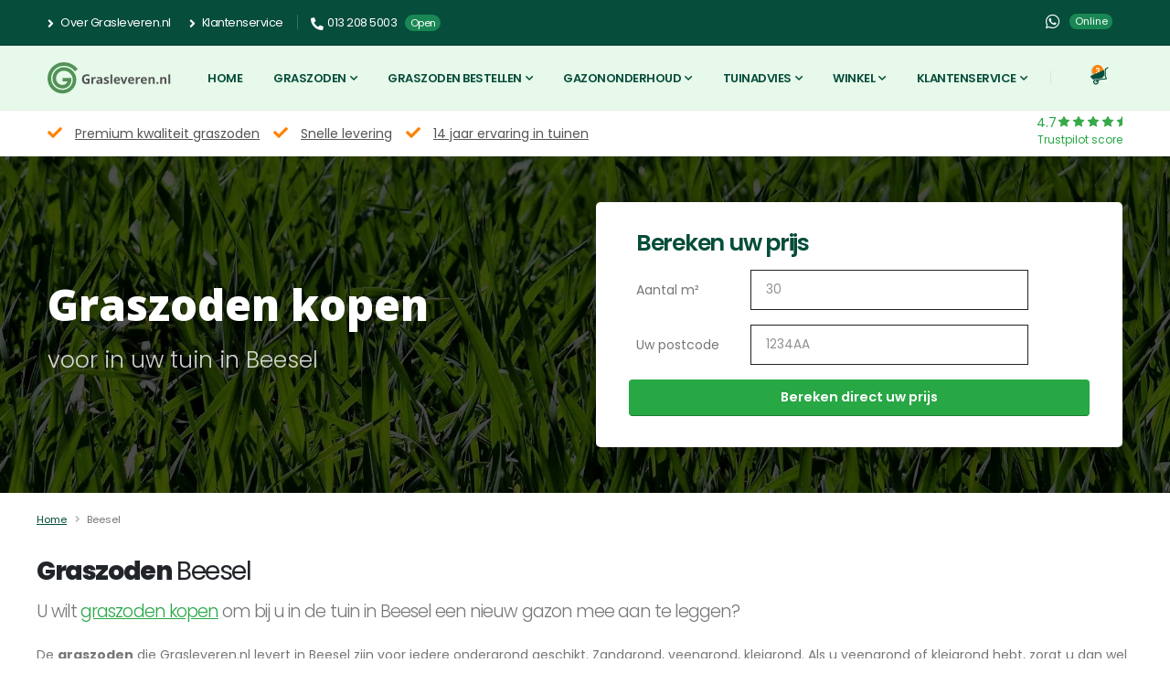

--- FILE ---
content_type: text/html; charset=UTF-8
request_url: https://grasleveren.nl/beesel/
body_size: 23871
content:
<!DOCTYPE html>
<html class="sticky-header-reveal" lang="nl">
	<head>
		<meta charset="utf-8">
		<meta http-equiv="X-UA-Compatible" content="IE=edge">	
		<title>Graszoden Beesel</title>	
		<meta name="description" content="Wilt u graszoden kopen in  Beesel? Laat ze eenvoudig bij u thuis in Beesel bezorgen!">
		<!-- Preconnect external sources & preload font -->
		<link rel="preconnect" href="https://www.googletagmanager.com/" crossorigin>
		<link rel="preconnect" href="https://www.google-analytics.com/" crossorigin>
		<link rel="DNS-prefetch" href="//fonts.googleapis.com"/>
		<link rel="preconnect" href="https://fonts.googleapis.com"/ crossorigin>
		<link rel="preconnect" href="//fonts.gstatic.com" crossorigin>
		<style>@charset "UTF-8";@font-face{font-family:Poppins;font-style:normal;font-weight:300;font-display:swap;src:url(https://fonts.gstatic.com/s/poppins/v20/pxiByp8kv8JHgFVrLDz8Z11lFc-K.woff2) format('woff2');unicode-range:U+0900-097F,U+1CD0-1CF6,U+1CF8-1CF9,U+200C-200D,U+20A8,U+20B9,U+25CC,U+A830-A839,U+A8E0-A8FB}@font-face{font-family:Poppins;font-style:normal;font-weight:300;font-display:swap;src:url(https://fonts.gstatic.com/s/poppins/v20/pxiByp8kv8JHgFVrLDz8Z1JlFc-K.woff2) format('woff2');unicode-range:U+0100-024F,U+0259,U+1E00-1EFF,U+2020,U+20A0-20AB,U+20AD-20CF,U+2113,U+2C60-2C7F,U+A720-A7FF}@font-face{font-family:Poppins;font-style:normal;font-weight:300;font-display:swap;src:url(https://fonts.gstatic.com/s/poppins/v20/pxiByp8kv8JHgFVrLDz8Z1xlFQ.woff2) format('woff2');unicode-range:U+0000-00FF,U+0131,U+0152-0153,U+02BB-02BC,U+02C6,U+02DA,U+02DC,U+2000-206F,U+2074,U+20AC,U+2122,U+2191,U+2193,U+2212,U+2215,U+FEFF,U+FFFD}@font-face{font-family:Poppins;font-style:normal;font-weight:400;font-display:swap;src:url(https://fonts.gstatic.com/s/poppins/v20/pxiEyp8kv8JHgFVrJJbecmNE.woff2) format('woff2');unicode-range:U+0900-097F,U+1CD0-1CF6,U+1CF8-1CF9,U+200C-200D,U+20A8,U+20B9,U+25CC,U+A830-A839,U+A8E0-A8FB}@font-face{font-family:Poppins;font-style:normal;font-weight:400;font-display:swap;src:url(https://fonts.gstatic.com/s/poppins/v20/pxiEyp8kv8JHgFVrJJnecmNE.woff2) format('woff2');unicode-range:U+0100-024F,U+0259,U+1E00-1EFF,U+2020,U+20A0-20AB,U+20AD-20CF,U+2113,U+2C60-2C7F,U+A720-A7FF}@font-face{font-family:Poppins;font-style:normal;font-weight:400;font-display:swap;src:url(https://fonts.gstatic.com/s/poppins/v20/pxiEyp8kv8JHgFVrJJfecg.woff2) format('woff2');unicode-range:U+0000-00FF,U+0131,U+0152-0153,U+02BB-02BC,U+02C6,U+02DA,U+02DC,U+2000-206F,U+2074,U+20AC,U+2122,U+2191,U+2193,U+2212,U+2215,U+FEFF,U+FFFD}@font-face{font-family:Poppins;font-style:normal;font-weight:500;font-display:swap;src:url(https://fonts.gstatic.com/s/poppins/v20/pxiByp8kv8JHgFVrLGT9Z11lFc-K.woff2) format('woff2');unicode-range:U+0900-097F,U+1CD0-1CF6,U+1CF8-1CF9,U+200C-200D,U+20A8,U+20B9,U+25CC,U+A830-A839,U+A8E0-A8FB}@font-face{font-family:Poppins;font-style:normal;font-weight:500;font-display:swap;src:url(https://fonts.gstatic.com/s/poppins/v20/pxiByp8kv8JHgFVrLGT9Z1JlFc-K.woff2) format('woff2');unicode-range:U+0100-024F,U+0259,U+1E00-1EFF,U+2020,U+20A0-20AB,U+20AD-20CF,U+2113,U+2C60-2C7F,U+A720-A7FF}@font-face{font-family:Poppins;font-style:normal;font-weight:500;font-display:swap;src:url(https://fonts.gstatic.com/s/poppins/v20/pxiByp8kv8JHgFVrLGT9Z1xlFQ.woff2) format('woff2');unicode-range:U+0000-00FF,U+0131,U+0152-0153,U+02BB-02BC,U+02C6,U+02DA,U+02DC,U+2000-206F,U+2074,U+20AC,U+2122,U+2191,U+2193,U+2212,U+2215,U+FEFF,U+FFFD}@font-face{font-family:Poppins;font-style:normal;font-weight:600;font-display:swap;src:url(https://fonts.gstatic.com/s/poppins/v20/pxiByp8kv8JHgFVrLEj6Z11lFc-K.woff2) format('woff2');unicode-range:U+0900-097F,U+1CD0-1CF6,U+1CF8-1CF9,U+200C-200D,U+20A8,U+20B9,U+25CC,U+A830-A839,U+A8E0-A8FB}@font-face{font-family:Poppins;font-style:normal;font-weight:600;font-display:swap;src:url(https://fonts.gstatic.com/s/poppins/v20/pxiByp8kv8JHgFVrLEj6Z1JlFc-K.woff2) format('woff2');unicode-range:U+0100-024F,U+0259,U+1E00-1EFF,U+2020,U+20A0-20AB,U+20AD-20CF,U+2113,U+2C60-2C7F,U+A720-A7FF}@font-face{font-family:Poppins;font-style:normal;font-weight:600;font-display:swap;src:url(https://fonts.gstatic.com/s/poppins/v20/pxiByp8kv8JHgFVrLEj6Z1xlFQ.woff2) format('woff2');unicode-range:U+0000-00FF,U+0131,U+0152-0153,U+02BB-02BC,U+02C6,U+02DA,U+02DC,U+2000-206F,U+2074,U+20AC,U+2122,U+2191,U+2193,U+2212,U+2215,U+FEFF,U+FFFD}@font-face{font-family:Poppins;font-style:normal;font-weight:700;font-display:swap;src:url(https://fonts.gstatic.com/s/poppins/v20/pxiByp8kv8JHgFVrLCz7Z11lFc-K.woff2) format('woff2');unicode-range:U+0900-097F,U+1CD0-1CF6,U+1CF8-1CF9,U+200C-200D,U+20A8,U+20B9,U+25CC,U+A830-A839,U+A8E0-A8FB}@font-face{font-family:Poppins;font-style:normal;font-weight:700;font-display:swap;src:url(https://fonts.gstatic.com/s/poppins/v20/pxiByp8kv8JHgFVrLCz7Z1JlFc-K.woff2) format('woff2');unicode-range:U+0100-024F,U+0259,U+1E00-1EFF,U+2020,U+20A0-20AB,U+20AD-20CF,U+2113,U+2C60-2C7F,U+A720-A7FF}@font-face{font-family:Poppins;font-style:normal;font-weight:700;font-display:swap;src:url(https://fonts.gstatic.com/s/poppins/v20/pxiByp8kv8JHgFVrLCz7Z1xlFQ.woff2) format('woff2');unicode-range:U+0000-00FF,U+0131,U+0152-0153,U+02BB-02BC,U+02C6,U+02DA,U+02DC,U+2000-206F,U+2074,U+20AC,U+2122,U+2191,U+2193,U+2212,U+2215,U+FEFF,U+FFFD}@font-face{font-family:Poppins;font-style:normal;font-weight:800;font-display:swap;src:url(https://fonts.gstatic.com/s/poppins/v20/pxiByp8kv8JHgFVrLDD4Z11lFc-K.woff2) format('woff2');unicode-range:U+0900-097F,U+1CD0-1CF6,U+1CF8-1CF9,U+200C-200D,U+20A8,U+20B9,U+25CC,U+A830-A839,U+A8E0-A8FB}@font-face{font-family:Poppins;font-style:normal;font-weight:800;font-display:swap;src:url(https://fonts.gstatic.com/s/poppins/v20/pxiByp8kv8JHgFVrLDD4Z1JlFc-K.woff2) format('woff2');unicode-range:U+0100-024F,U+0259,U+1E00-1EFF,U+2020,U+20A0-20AB,U+20AD-20CF,U+2113,U+2C60-2C7F,U+A720-A7FF}@font-face{font-family:Poppins;font-style:normal;font-weight:800;font-display:swap;src:url(https://fonts.gstatic.com/s/poppins/v20/pxiByp8kv8JHgFVrLDD4Z1xlFQ.woff2) format('woff2');unicode-range:U+0000-00FF,U+0131,U+0152-0153,U+02BB-02BC,U+02C6,U+02DA,U+02DC,U+2000-206F,U+2074,U+20AC,U+2122,U+2191,U+2193,U+2212,U+2215,U+FEFF,U+FFFD}@font-face{font-family:"Font Awesome 5 Brands";font-style:normal;font-weight:400;font-display:block;src:url(../vendor/fontawesome-free/webfonts/fa-brands-400.eot);src:url(../vendor/fontawesome-free/webfonts/fa-brands-400.eot?#iefix) format("embedded-opentype"),url(../vendor/fontawesome-free/webfonts/fa-brands-400.woff2) format("woff2"),url(../vendor/fontawesome-free/webfonts/fa-brands-400.woff) format("woff"),url(../vendor/fontawesome-free/webfonts/fa-brands-400.ttf) format("truetype"),url(../vendor/fontawesome-free/webfonts/fa-brands-400.svg#fontawesome) format("svg")}@font-face{font-family:"Font Awesome 5 Free";font-style:normal;font-weight:400;font-display:block;src:url(../vendor/fontawesome-free/webfonts/fa-regular-400.eot);src:url(../vendor/fontawesome-free/webfonts/fa-regular-400.eot?#iefix) format("embedded-opentype"),url(../vendor/fontawesome-free/webfonts/fa-regular-400.woff2) format("woff2"),url(../vendor/fontawesome-free/webfonts/fa-regular-400.woff) format("woff"),url(../vendor/fontawesome-free/webfonts/fa-regular-400.ttf) format("truetype"),url(../vendor/fontawesome-free/webfonts/fa-regular-400.svg#fontawesome) format("svg")}@font-face{font-family:"Font Awesome 5 Free";font-style:normal;font-weight:900;font-display:block;src:url(../vendor/fontawesome-free/webfonts/fa-solid-900.eot);src:url(../vendor/fontawesome-free/webfonts/fa-solid-900.eot?#iefix) format("embedded-opentype"),url(../vendor/fontawesome-free/webfonts/fa-solid-900.woff2) format("woff2"),url(../vendor/fontawesome-free/webfonts/fa-solid-900.woff) format("woff"),url(../vendor/fontawesome-free/webfonts/fa-solid-900.ttf) format("truetype"),url(../vendor/fontawesome-free/webfonts/fa-solid-900.svg#fontawesome) format("svg")}h1,h2,h4,h5{margin-top:0;margin-bottom:.5rem;font-weight:500;line-height:1.2}h1,h2,h4,h5{color:#212529;font-weight:200;letter-spacing:-.05em;margin:0;-webkit-font-smoothing:antialiased}:root{--bs-blue:#0d6efd;--bs-indigo:#6610f2;--bs-purple:#6f42c1;--bs-pink:#d63384;--bs-red:#dc3545;--bs-orange:#fd7e14;--bs-yellow:#ffc107;--bs-green:#198754;--bs-teal:#20c997;--bs-cyan:#0dcaf0;--bs-white:#fff;--bs-gray:#6c757d;--bs-gray-dark:#343a40;--bs-gray-100:#f8f9fa;--bs-gray-200:#e9ecef;--bs-gray-300:#dee2e6;--bs-gray-400:#ced4da;--bs-gray-500:#adb5bd;--bs-gray-600:#6c757d;--bs-gray-700:#495057;--bs-gray-800:#343a40;--bs-gray-900:#212529;--bs-primary:#0d6efd;--bs-secondary:#6c757d;--bs-success:#198754;--bs-info:#0dcaf0;--bs-warning:#ffc107;--bs-danger:#dc3545;--bs-light:#f8f9fa;--bs-dark:#212529;--bs-primary-rgb:13,110,253;--bs-secondary-rgb:108,117,125;--bs-success-rgb:25,135,84;--bs-info-rgb:13,202,240;--bs-warning-rgb:255,193,7;--bs-danger-rgb:220,53,69;--bs-light-rgb:248,249,250;--bs-dark-rgb:33,37,41;--bs-white-rgb:255,255,255;--bs-black-rgb:0,0,0;--bs-body-color-rgb:33,37,41;--bs-body-bg-rgb:255,255,255;--bs-font-sans-serif:system-ui,-apple-system,"Segoe UI",Roboto,"Helvetica Neue",Arial,"Noto Sans","Liberation Sans",sans-serif,"Apple Color Emoji","Segoe UI Emoji","Segoe UI Symbol","Noto Color Emoji";--bs-font-monospace:SFMono-Regular,Menlo,Monaco,Consolas,"Liberation Mono","Courier New",monospace;--bs-gradient:linear-gradient(180deg, rgba(255, 255, 255, 0.15), rgba(255, 255, 255, 0));--bs-body-font-family:var(--bs-font-sans-serif);--bs-body-font-size:1rem;--bs-body-font-weight:400;--bs-body-line-height:1.5;--bs-body-color:#212529;--bs-body-bg:#fff}*,::after,::before{box-sizing:border-box}body{margin:0;font-family:var(--bs-body-font-family);font-size:var(--bs-body-font-size);font-weight:var(--bs-body-font-weight);line-height:var(--bs-body-line-height);color:var(--bs-body-color);text-align:var(--bs-body-text-align);background-color:var(--bs-body-bg);-webkit-text-size-adjust:100%}h1,h2,h3,h4,h5{margin-top:0;margin-bottom:.5rem;font-weight:500;line-height:1.2}h1{font-size:calc(1.375rem + 1.5vw)}@media (min-width:1200px){h1{font-size:2.5rem}}h2{font-size:calc(1.325rem + .9vw)}@media (min-width:1200px){h2{font-size:2rem}}h3{font-size:calc(1.3rem + .6vw)}@media (min-width:1200px){h3{font-size:1.75rem}}h4{font-size:calc(1.275rem + .3vw)}@media (min-width:1200px){h4{font-size:1.5rem}}h5{font-size:1.25rem}p{margin-top:0;margin-bottom:1rem}ol,ul{padding-left:2rem}ol,ul{margin-top:0;margin-bottom:1rem}ul ul{margin-bottom:0}b,strong{font-weight:bolder}a{color:#0d6efd;text-decoration:underline}a:not([href]):not([class]){color:inherit;text-decoration:none}img,svg{vertical-align:middle}label{display:inline-block}button{border-radius:0}button,input{margin:0;font-family:inherit;font-size:inherit;line-height:inherit}button{text-transform:none}[type=button],[type=submit],button{-webkit-appearance:button}::-moz-focus-inner{padding:0;border-style:none}::-webkit-datetime-edit-day-field,::-webkit-datetime-edit-fields-wrapper,::-webkit-datetime-edit-hour-field,::-webkit-datetime-edit-minute,::-webkit-datetime-edit-month-field,::-webkit-datetime-edit-text,::-webkit-datetime-edit-year-field{padding:0}::-webkit-inner-spin-button{height:auto}::-webkit-search-decoration{-webkit-appearance:none}::-webkit-color-swatch-wrapper{padding:0}::file-selector-button{font:inherit}::-webkit-file-upload-button{font:inherit;-webkit-appearance:button}iframe{border:0}.list-inline{padding-left:0;list-style:none}.list-inline-item{display:inline-block}.list-inline-item:not(:last-child){margin-right:.5rem}.container{width:100%;padding-right:var(--bs-gutter-x,.75rem);padding-left:var(--bs-gutter-x,.75rem);margin-right:auto;margin-left:auto}@media (min-width:576px){.container{max-width:540px}}@media (min-width:768px){.container{max-width:720px}}@media (min-width:992px){.container{max-width:960px}}@media (min-width:1200px){.container{max-width:1140px}}@media (min-width:1400px){.container{max-width:1320px}}.row{--bs-gutter-x:1.5rem;--bs-gutter-y:0;display:flex;flex-wrap:wrap;margin-top:calc(var(--bs-gutter-y) * -1);margin-right:calc(var(--bs-gutter-x) * -.5);margin-left:calc(var(--bs-gutter-x) * -.5)}.row>*{flex-shrink:0;width:100%;max-width:100%;padding-right:calc(var(--bs-gutter-x) * .5);padding-left:calc(var(--bs-gutter-x) * .5);margin-top:var(--bs-gutter-y)}.col{flex:1 0 0%}@media (min-width:576px){.col-sm-3{flex:0 0 auto;width:25%}.col-sm-9{flex:0 0 auto;width:75%}}@media (min-width:992px){.col-lg-3{flex:0 0 auto;width:25%}.col-lg-4{flex:0 0 auto;width:33.33333333%}.col-lg-6{flex:0 0 auto;width:50%}}.form-control{display:block;width:100%;padding:.375rem .75rem;font-size:1rem;font-weight:400;line-height:1.5;color:#212529;background-color:#fff;background-clip:padding-box;border:1px solid #ced4da;-webkit-appearance:none;-moz-appearance:none;appearance:none;border-radius:.25rem}.form-control::-webkit-date-and-time-value{height:1.5em}.form-control::-moz-placeholder{color:#6c757d;opacity:1}.form-control::-webkit-file-upload-button{padding:.375rem .75rem;margin:-.375rem -.75rem;-webkit-margin-end:.75rem;margin-inline-end:.75rem;color:#212529;background-color:#e9ecef;border-color:inherit;border-style:solid;border-width:0;border-inline-end-width:1px;border-radius:0}.form-check{display:block;min-height:1.5rem;padding-left:1.5em;margin-bottom:.125rem}.form-check .form-check-input{float:left;margin-left:-1.5em}.form-check-input{width:1em;height:1em;margin-top:.25em;vertical-align:top;background-color:#fff;background-repeat:no-repeat;background-position:center;background-size:contain;border:1px solid rgba(0,0,0,.25);-webkit-appearance:none;-moz-appearance:none;appearance:none;-webkit-print-color-adjust:exact;color-adjust:exact}.form-check-input[type=checkbox]{border-radius:.25em}.form-check-input[type=radio]{border-radius:50%}.form-check-input:checked{background-color:#0d6efd;border-color:#0d6efd}.form-check-input:checked[type=checkbox]{background-image:url("data:image/svg+xml,%3csvg xmlns='http://www.w3.org/2000/svg' viewBox='0 0 20 20'%3e%3cpath fill='none' stroke='%23fff' stroke-linecap='round' stroke-linejoin='round' stroke-width='3' d='M6 10l3 3l6-6'/%3e%3c/svg%3e")}.invalid-feedback{display:none;width:100%;margin-top:.25rem;font-size:.875em;color:#dc3545}.btn{display:inline-block;font-weight:400;line-height:1.5;color:#212529;text-align:center;text-decoration:none;vertical-align:middle;background-color:transparent;border:1px solid transparent;padding:.375rem .75rem;font-size:1rem;border-radius:.25rem}.btn-primary{color:#fff;background-color:#0d6efd;border-color:#0d6efd}.btn-success{color:#fff;background-color:#198754;border-color:#198754}.btn-warning{color:#000;background-color:#ffc107;border-color:#ffc107}.collapse:not(.show){display:none}.dropdown{position:relative}.dropdown-toggle{white-space:nowrap}.dropdown-toggle::after{display:inline-block;margin-left:.255em;vertical-align:.255em;content:"";border-top:.3em solid;border-right:.3em solid transparent;border-bottom:0;border-left:.3em solid transparent}.dropdown-menu{position:absolute;z-index:1000;display:none;min-width:10rem;padding:.5rem 0;margin:0;font-size:1rem;color:#212529;text-align:left;list-style:none;background-color:#fff;background-clip:padding-box;border:1px solid rgba(0,0,0,.15);border-radius:.25rem}.dropdown-item{display:block;width:100%;padding:.25rem 1rem;clear:both;font-weight:400;color:#212529;text-align:inherit;text-decoration:none;white-space:nowrap;background-color:transparent;border:0}.nav{display:flex;flex-wrap:wrap;padding-left:0;margin-bottom:0;list-style:none}.nav-link{display:block;padding:.5rem 1rem;color:#0d6efd;text-decoration:none}.nav-pills .nav-link{background:0 0;border:0;border-radius:.25rem}.tab-content>.tab-pane{display:none}.breadcrumb{display:flex;flex-wrap:wrap;padding:0;margin-bottom:1rem;list-style:none}.badge{display:inline-block;padding:.35em .65em;font-size:.75em;font-weight:700;line-height:1;color:#fff;text-align:center;white-space:nowrap;vertical-align:baseline;border-radius:.25rem}.btn-close{box-sizing:content-box;width:1em;height:1em;padding:.25em;color:#000;background:url("data:image/svg+xml,%3csvg xmlns='http://www.w3.org/2000/svg' viewBox='0 0 16 16' fill='%23000'%3e%3cpath d='M.293.293a1 1 0 011.414 0L8 6.586 14.293.293a1 1 0 111.414 1.414L9.414 8l6.293 6.293a1 1 0 01-1.414 1.414L8 9.414l-6.293 6.293a1 1 0 01-1.414-1.414L6.586 8 .293 1.707a1 1 0 010-1.414z'/%3e%3c/svg%3e") center/1em auto no-repeat;border:0;border-radius:.25rem;opacity:.5}.modal{position:fixed;top:0;left:0;z-index:1055;display:none;width:100%;height:100%;overflow-x:hidden;overflow-y:auto;outline:0}.modal-dialog{position:relative;width:auto;margin:.5rem}.modal-content{position:relative;display:flex;flex-direction:column;width:100%;background-color:#fff;background-clip:padding-box;border:1px solid rgba(0,0,0,.2);border-radius:.3rem;outline:0}.modal-header{display:flex;flex-shrink:0;align-items:center;justify-content:space-between;padding:1rem;border-bottom:1px solid #dee2e6;border-top-left-radius:calc(.3rem - 1px);border-top-right-radius:calc(.3rem - 1px)}.modal-header .btn-close{padding:.5rem;margin:-.5rem -.5rem -.5rem auto}.modal-title{margin-bottom:0;line-height:1.5}.modal-body{position:relative;flex:1 1 auto;padding:1rem}.modal-footer{display:flex;flex-wrap:wrap;flex-shrink:0;align-items:center;justify-content:flex-end;padding:.75rem;border-top:1px solid #dee2e6;border-bottom-right-radius:calc(.3rem - 1px);border-bottom-left-radius:calc(.3rem - 1px)}.modal-footer>*{margin:.25rem}@media (min-width:576px){.modal-dialog{max-width:500px;margin:1.75rem auto}}.carousel{position:relative}.carousel-inner{position:relative;width:100%;overflow:hidden}.carousel-inner::after{display:block;clear:both;content:""}.carousel-item{position:relative;display:none;float:left;width:100%;margin-right:-100%;-webkit-backface-visibility:hidden;backface-visibility:hidden}.carousel-item.active{display:block}.d-block{display:block!important}.d-flex{display:flex!important}.d-inline-flex{display:inline-flex!important}.d-none{display:none!important}.border-top-0{border-top:0!important}.w-100{width:100%!important}.h-100{height:100%!important}.flex-column{flex-direction:column!important}.justify-content-start{justify-content:flex-start!important}.justify-content-end{justify-content:flex-end!important}.justify-content-center{justify-content:center!important}.justify-content-between{justify-content:space-between!important}.align-items-center{align-items:center!important}.align-self-center{align-self:center!important}.order-1{order:1!important}.m-0{margin:0!important}.mx-auto{margin-right:auto!important;margin-left:auto!important}.mb-2{margin-bottom:.5rem!important}.mb-3{margin-bottom:1rem!important}.ms-2{margin-left:.5rem!important}.p-0{padding:0!important}.px-0{padding-right:0!important;padding-left:0!important}.px-5{padding-right:3rem!important;padding-left:3rem!important}.py-2{padding-top:.5rem!important;padding-bottom:.5rem!important}.pt-4{padding-top:1.5rem!important}.pb-4{padding-bottom:1.5rem!important}.ps-0{padding-left:0!important}.ps-2{padding-left:.5rem!important}.text-start{text-align:left!important}.text-center{text-align:center!important}.text-white{--bs-text-opacity:1;color:rgba(var(--bs-white-rgb),var(--bs-text-opacity))!important}.bg-success{--bs-bg-opacity:1;background-color:rgba(var(--bs-success-rgb),var(--bs-bg-opacity))!important}.bg-white{--bs-bg-opacity:1;background-color:rgba(var(--bs-white-rgb),var(--bs-bg-opacity))!important}.rounded{border-radius:.25rem!important}.rounded-pill{border-radius:50rem!important}@media (min-width:768px){.d-md-inline-block{display:inline-block!important}.d-md-block{display:block!important}.d-md-none{display:none!important}}@media (min-width:992px){.d-lg-inline{display:inline!important}.d-lg-flex{display:flex!important}.order-lg-2{order:2!important}#header .header-nav-features.header-nav-features-lg-show-border:after,#header .header-nav-features.header-nav-features-lg-show-border:before{content:''}}@media (min-width:1200px){.px-xl-0{padding-right:0!important;padding-left:0!important}.container:not(.container-bs):not(.container-xl-custom):not(.container-xxl-custom){max-width:1140px}}.fab,.fas{-moz-osx-font-smoothing:grayscale;-webkit-font-smoothing:antialiased;display:inline-block;font-style:normal;font-variant:normal;text-rendering:auto;line-height:1}.fa-angle-right:before{content:"\f105"}.fa-bars:before{content:"\f0c9"}.fa-check:before{content:"\f00c"}.fa-phone-alt:before{content:"\f879"}.fa-whatsapp:before{content:"\f232"}.fab{font-family:"Font Awesome 5 Brands"}.fab{font-weight:400}.fas{font-family:"Font Awesome 5 Free"}.fas{font-weight:900}:root{--animate-duration:1s;--animate-delay:1s;--animate-repeat:1}@media (prefers-reduced-motion:no-preference){:root{scroll-behavior:smooth}:root{scroll-behavior:auto}}html{direction:ltr;overflow-x:hidden;box-shadow:none!important;-webkit-font-smoothing:antialiased}body{background-color:#fff;color:#777;font-family:Poppins,Arial,sans-serif;font-size:14px;line-height:26px;margin:0}body a{outline:0!important}.body{background-color:#fff}a{text-decoration:none}li{line-height:19px}#header{position:relative;z-index:1030}#header .header-body{display:flex;flex-direction:column;background:#fff;width:100%;border-top:3px solid #ededed;border-bottom:1px solid transparent;z-index:1001}#header .header-container{position:relative;display:flex;flex-flow:row wrap;align-items:center}#header .header-container.header-container-height-xs{height:70px!important}#header .container{position:relative}@media (max-width:767px){#header .container{width:100%}}#header .header-row{display:flex;flex-grow:1;align-items:center;align-self:stretch;max-height:100%}#header .header-column{display:flex;align-self:stretch;align-items:center;flex-grow:1;flex-direction:column}#header .header-column .header-row{justify-content:inherit}@media (max-width:991px){#header .header-row .logo-container{position:absolute;left:50%;transform:translateX(-50%);height:100%}}#header .header-top{background-color:#064d3b;display:flex;align-items:center;border-bottom:2px solid rgba(0,0,0,.06);height:50px;color:#fff}#header .header-logo{margin:16px 0;margin:1rem 0;position:relative;z-index:1}#header .header-logo img{position:relative;top:0;image-rendering:-webkit-optimize-contrast;transform:translateZ(0)}#header .header-nav{padding:16px 0;padding:1rem 0;min-height:70px}#header .header-nav-top{display:flex;align-self:stretch;align-items:center}#header .header-nav-top .nav>li>a,#header .header-nav-top .nav>li>span{color:#fff;font-size:.9em;padding:6px 10px;display:inline-block;letter-spacing:-.5px}#header .header-nav-top .nav>li>a [class*=fa-]{margin-right:5px;font-size:1.1em;position:relative;transform:translateY(2px)}#header .header-nav-top .nav>li>a{text-decoration:none}#header .header-nav-top .nav>li+.nav-item-left-border{margin-left:10px;padding-left:10px;position:relative}#header .header-nav-top .nav>li+.nav-item-left-border::after{background:rgba(255,255,255,.2);content:"";width:1px;height:16px;position:absolute;display:block;top:50%;transform:translate3d(0,-50%,0);left:-5px}@media (max-width:575px){body{font-size:15px}#header .header-nav-top .nav>li:not(.d-none){margin-left:0;padding-left:0}}#header .header-nav-features{position:relative;padding-left:20px;margin-left:10px}#header .header-nav-features:after,#header .header-nav-features:before{background:rgba(0,0,0,.03);content:none;width:1px;height:16px;position:absolute;display:block;top:50%;transform:translate3d(0,-50%,0);left:0}#header .header-nav-features .header-nav-feature{position:relative}#header .header-nav-features .header-nav-features-dropdown{opacity:0;top:-10000px;position:absolute;box-shadow:0 10px 30px 10px rgba(0,0,0,.05);background:#fff;padding:17px;min-width:300px;z-index:10000;right:0;margin-top:30px}#header .header-nav-features .header-nav-features-cart{z-index:2;padding:7px 13px}#header .header-nav-features .header-nav-features-cart .header-nav-features-dropdown{padding:20px;border-top:3px solid #064d3b;border-radius:4px 0 0 4px}#header .header-nav-features .header-nav-features-cart .header-nav-features-dropdown h4{padding-bottom:10px;border-bottom:1px solid #eee}#header .header-nav-features .header-nav-features-cart .cart-info{position:absolute;width:100%;text-align:center;top:50%;margin-top:-4px;left:0;padding:0;display:block;line-height:1}#header .header-nav-features .header-nav-features-cart .cart-info .cart-qty{position:absolute;top:-10px;right:21.5px;width:12px;height:12px;display:block;font-size:9px;font-weight:600;color:#fff;background-color:#ff8100;text-align:center;line-height:15px;border-radius:20px;box-shadow:-1px 1px 2px 0 rgba(0,0,0,.3);z-index:-1}#header .header-nav-features .header-nav-features-cart .mini-products-list{list-style:none;margin:0;margin-bottom:25px;padding:0}#header .header-nav-features .header-nav-features-cart .mini-products-list li{position:relative;padding:15px 0;height:26px}#header .header-nav-features .header-nav-features-cart .mini-products-list li:first-child{margin-top:-15px}#header .header-nav-features .header-nav-features-cart .mini-products-list li .product-details{margin-left:0;line-height:1.4}#header .header-nav-features .header-nav-features-cart .mini-products-list li .product-details a{letter-spacing:.005em;font-weight:600;color:#696969}#header .header-nav-features .header-nav-features-cart .mini-products-list li .product-details .product-name{margin:0;font-size:.9em;font-weight:400}#header .header-nav-features .header-nav-features-cart .mini-products-list li .product-details .qty-price{font-size:.8em;line-height:0;margin-top:5px}#header .header-nav-features .header-nav-features-cart .totals{padding:15px 0 25px;overflow:hidden;border-top:1px solid #eee}#header .header-nav-features .header-nav-features-cart .totals .label{float:left;text-transform:uppercase;font-size:13px;font-weight:700;color:#474747}#header .header-nav-features .header-nav-features-cart .totals .price-total{float:right;text-transform:uppercase;font-size:15px;font-weight:700;color:#474747}#header .header-nav-features .header-nav-features-cart .actions{padding:0;margin:0}#header .header-nav-features .header-nav-features-cart .actions .btn{min-width:125px;text-align:center;margin:5px 0;font-size:11.2px;font-size:.7rem;text-transform:uppercase;font-weight:600}#header .header-nav-features .header-nav-features-cart .actions .btn:first-child{float:left}#header .header-social-icons{margin-left:16px;margin-left:1rem;font-size:20px;color:#fff}#header .header-btn-collapse-nav{background:0 0;color:#064d3b;display:none;float:right;margin:0 0 0 16px;margin:0 0 0 1rem}#header .header-btn-collapse-nav i{font-size:22px}@media (min-width:992px){#header .header-nav-main{display:flex!important;height:auto!important}#header .header-nav-main nav{display:flex!important}#header .header-nav-main nav>ul>li{height:100%;align-self:stretch;margin-left:2px}#header .header-nav-main nav>ul>li>a{display:inline-flex;align-items:center;white-space:normal;border-radius:4px;color:#064d3b;font-size:13px;font-style:normal;font-weight:600;padding:.5rem 1rem;letter-spacing:-.5px;text-transform:uppercase;text-decoration:none}#header .header-nav-main nav>ul>li>a:after{display:none}#header .header-nav-main nav>ul>li.dropdown .dropdown-menu{top:-10000px;display:block;opacity:0;left:auto;border-radius:0 4px 4px;border:0;border-top:3px solid #064d3b;box-shadow:0 15px 30px -5px rgba(0,0,0,.07);margin:0;min-width:200px;padding:5px 0;text-align:left}#header .header-nav-main nav>ul>li.dropdown .dropdown-menu li a{border-bottom:1px solid #f7f7f7;color:#777;font-size:.83em;font-weight:400;padding:6px 18px;position:relative;text-transform:none;text-decoration:none;letter-spacing:-.5px}#header .header-nav-main nav>ul>li.dropdown .dropdown-menu li:last-child a{border-bottom:0}#header .header-nav-main nav>ul>li.dropdown-mega{position:static}#header .header-nav-main nav>ul>li.dropdown-mega>.dropdown-menu{border-radius:4px;left:12px;right:12px;width:auto}#header .header-nav-main nav>ul>li.dropdown-mega .dropdown-mega-content{padding:1.6rem}#header .header-nav-main nav>ul>li.dropdown-mega .dropdown-mega-sub-title{color:#333;display:block;font-size:.9em;font-weight:600;margin-top:20px;padding-bottom:10px;text-transform:none;letter-spacing:-.5px}#header .header-nav-main nav>ul>li.dropdown-mega .dropdown-mega-sub-title:first-child{margin-top:0}#header .header-nav-main nav>ul>li.dropdown-mega .dropdown-mega-sub-nav{list-style:none;padding:0;margin:0}#header .header-nav-main nav>ul>li.dropdown-mega .dropdown-mega-sub-nav>li>a{border:0;border-radius:4px;color:#777;display:block;font-size:.83em;font-weight:400;margin:0 0 3px -8px;padding:3px 8px;text-shadow:none;text-transform:none;text-decoration:none}#header .header-nav{display:flex;align-items:center;flex-grow:1;justify-content:flex-end;align-self:stretch}#header .header-nav-main-arrows nav>ul>li>a.dropdown-toggle:after{display:inline-block;font-family:'Font Awesome 5 Free';content:"\f078";font-weight:900;border:0;width:auto;height:auto;margin:0;padding:0 0 0 4px;font-size:.6rem}#header .header-nav-main-effect-1 nav>ul>li.dropdown .dropdown-mega-sub-nav li a,#header .header-nav-main-effect-1 nav>ul>li.dropdown .dropdown-menu li a{transform:translate3d(0,-5px,0)}#header .header-nav-main-effect-1 nav>ul>li.dropdown .dropdown-menu{transform:translate3d(0,-5px,0)}#header .header-body:not(.h-100){height:auto!important}}@media (max-width:991px){#header .header-nav-main{position:absolute;background:0 0;width:100%;top:100%;left:50%;transform:translate3d(-50%,0,0)}#header .header-nav-main nav{max-height:50vh;overflow:hidden;overflow-y:auto;padding:0 15px;background:#fff}#header .header-nav-main nav::-webkit-scrollbar{width:5px}#header .header-nav-main nav::-webkit-scrollbar-thumb{border-radius:0;background:rgba(204,204,204,.5)}#header .header-nav-main nav>ul{padding-top:15px;padding-bottom:15px;flex-direction:column}#header .header-nav-main nav>ul li{border-bottom:1px solid #e8e8e8;clear:both;display:block;float:none;margin:0;padding:0;position:relative}#header .header-nav-main nav>ul li a{font-size:13px;font-style:normal;line-height:20px;padding:7px 8px;margin:1px 0;border-radius:4px;text-align:left}#header .header-nav-main nav>ul li a.dropdown-toggle{position:relative}#header .header-nav-main nav>ul li a.dropdown-toggle:after{content:none}#header .header-nav-main nav>ul li.dropdown .dropdown-menu{background:0 0;padding:0;margin:0;font-size:13px;box-shadow:none;border-radius:0;border:0;clear:both;display:none;float:none;position:static}#header .header-nav-main nav>ul li.dropdown-mega .dropdown-mega-sub-title{margin-top:10px;display:block;text-align:left}#header .header-nav-main nav>ul li.dropdown-mega .dropdown-mega-sub-nav{margin:0 0 0 20px;padding:0;list-style:none}#header .header-nav-main nav>ul li.dropdown-mega .dropdown-mega-sub-nav>li>a{display:block;text-decoration:none}#header .header-nav-main nav>ul li:last-child{border-bottom:0}#header .header-nav-main nav>ul>li>a{text-transform:uppercase;font-weight:700;margin-top:1px;margin-bottom:1px;color:#064d3b}#header .header-btn-collapse-nav{outline:0;display:block;position:absolute;z-index:1;left:-17px}#header .header-logo img{z-index:1}#header .header-nav{display:flex;align-items:center}}.page-header{background-color:#212529;margin:0 0 35px;padding:30px 0;position:relative;text-align:left}.page-header .sub-title{display:block;font-size:1.2em;font-weight:300;margin:0;opacity:.8;color:#fff}.page-header.page-header-modern.page-header-background{padding:130px 0;background-size:cover}.page-header.page-header-modern.page-header-background.page-header-background-sm{padding:50px 0}.p-static{position:static!important}.mb-0{margin-bottom:0!important}.text-6{font-size:1.8em!important}.text-7{font-size:2em!important}.text-12{font-size:3.5em!important}.font-weight-normal{font-weight:400!important}.font-weight-semi-bold{font-weight:600!important}.font-weight-extra-bold{font-weight:800!important}.rounded{border-radius:5px!important}.ws-nowrap{white-space:nowrap!important}.badge.badge-xs{padding:.3em .5em}.border-width-1{border-width:1px!important}.breadcrumb{background:0 0;margin:0;padding:0;position:relative;z-index:1}.breadcrumb>li{display:inline-block;font-size:.8em;text-shadow:none}.breadcrumb>li+li:before{color:inherit;opacity:.5;font-family:'Font Awesome 5 Free';font-weight:900;content:"\f105";padding:0 7px 0 5px}.btn{font-size:12.8px;font-size:.9rem;padding:8.528px 14.928px;padding:.533rem .933rem;font-weight:600}.btn-primary{background-color:#064d3b;border-color:#064d3b;color:#fff}.btn-success{background-color:#28a745;border-color:#28a745 #28a745 #1e7e34;color:#fff}.btn-warning{background-color:#ffc107;border-color:#ffc107 #ffc107 #d39e00;color:#fff}.text-color-white{color:#fff!important}form label{font-weight:400}.label{font-weight:400}.form-group{margin-bottom:16px;margin-bottom:1rem}.form-group:after{content:".";display:block;clear:both;visibility:hidden;line-height:0;height:0}.form-control{border-color:rgba(0,0,0,.09)}.form-control:not(.form-control-lg){font-size:12px;font-size:.75rem;line-height:1.3}.form-control:not(.form-control-sm):not(.form-control-lg){font-size:13.6px;font-size:.85rem;line-height:1.85}input[type=number],input[type=text]{-webkit-appearance:none}.form-control::-webkit-input-placeholder,input[type=number]::-webkit-input-placeholder,input[type=text]::-webkit-input-placeholder{color:#bdbdbd}.form-control::-moz-placeholder,input[type=number]::-moz-placeholder,input[type=text]::-moz-placeholder{color:#bdbdbd}.form-control:-ms-input-placeholder,input[type=number]:-ms-input-placeholder,input[type=text]:-ms-input-placeholder{color:#bdbdbd}.form-style-2 .form-group{margin-bottom:11.2px;margin-bottom:.7rem}.form-style-2 .form-control{padding:11.2px 16px;padding:.7rem 1rem;border:0}.form-style-2 .form-control::-webkit-input-placeholder{color:#202528;opacity:.5}.form-style-2 .form-control::-moz-placeholder{color:#202528;opacity:.5}.form-style-2 .form-control:-ms-input-placeholder{color:#202528;opacity:.5}.form-style-2 .form-control:-moz-placeholder{color:#202528;opacity:.5}.form-style-2 .form-control:not(textarea){height:calc(2.2em + .75rem + 2px)}h1,h2,h3,h4,h5{color:#212529;font-weight:200;letter-spacing:-.05em;margin:0;-webkit-font-smoothing:antialiased}h1{font-size:2.6em;line-height:44px;margin:0 0 32px}h2{font-size:2.2em;font-weight:300;line-height:42px;margin:0 0 3px}h3{font-size:1.8em;font-weight:400;line-height:24px;margin-bottom:3px;text-transform:uppercase}h4{font-size:1.4em;font-weight:600;line-height:27px;margin:0 0 3px}h5{font-size:1em;font-weight:600;line-height:18px;margin:0 0 14px;text-transform:uppercase}@media (max-width:575px){h2{line-height:40px}}.list.list-icons{list-style:none;padding-left:0;padding-right:0}.modal-header .btn-close{text-indent:-99999px}.nav>li>a{text-decoration:none}.social-icons{margin:0;padding:0;width:auto}.social-icons li{display:inline-block;margin:-1px 1px 0 0;padding:0;border-radius:100%;overflow:visible}.social-icons li a{border-radius:100%;display:block;height:28px;line-height:28px;width:28px;text-align:center;color:#333!important;text-decoration:none;font-size:12.8px;font-size:.8rem}.testimonial .testimonial-arrow-down{border-left:11px solid transparent;border-right:11px solid transparent;border-top:8px solid #ccc;height:0;margin:0 0 0 45px;width:0}.testimonial.testimonial-style-5 .testimonial-arrow-down{display:none}p{color:#777;line-height:26px;margin:0 0 20px}a{color:#28a745;text-decoration:underline}.price{display:flex;align-items:center;min-height:28px}:root{--bs-light-rgb:rgb(221, 221, 221);--bs-warning:#ff8100}.container{max-width:1200px!important}.btn-warning{background-color:#ff8100!important;border-color:#ff8100!important}.badge{font-weight:400}.form-check-input{width:1.25em;height:1.25em;margin-left:-1.74em!important}.trustpilot a{text-decoration:none}.trustpilot .score{display:flex;gap:8px}.trustpilot .text{text-align:right;font-size:12px;margin-top:-7px}.stars{background-image:url('/img/icons/star.svg');background-position-y:center;background-repeat:repeat-x;background-size:16px 12px;position:relative;height:23px;width:24px}.stars--4{width:64px}.stars--4.halve-star{width:72px}.title{line-height:60px;font-family:'Open Sans';font-size:2.9375rem!important;max-width:17ch}#header{height:101px!important;position:fixed;width:100%;top:0}#header .social-icons-whatsapp i{font-size:18px!important;color:#fff;line-height:27px;padding-left:2px}#header .social-icons-whatsapp a{display:inline;padding:0!important;width:28px;height:28px;line-height:28px;text-align:center}#header .social-icons-whatsapp a{border-radius:100%;display:block;height:28px;line-height:28px;width:28px;text-align:center;color:#333!important;text-decoration:none;font-size:12.8px;font-size:.8rem}#header .nav-item .badge,#header .social-icons-whatsapp .badge{font-size:11px!important;margin-left:5px!important;padding:.3em .5em!important;margin-right:10px}#header .header-nav-top .social-icons-whatsapp{display:flex;align-items:center}@media screen and (max-width:991px){#header .header-container.header-container-height-xs{background:#fff;height:50px!important}#header .ws-nowrap span{display:none}}@media screen and (min-width:992px){#header{height:121px!important}#header .header-body{background:#e7f9ea}}@media screen and (min-width:768px){#header .header-nav-top .social-icons-whatsapp{display:none}}@media screen and (max-width:767px){#header .header-nav-top .nav>li+.nav-item-left-border::after{display:none}#header .header-nav-top .nav .ws-nowrap{margin-top:2px;display:inline-block}}.usp-bar{width:100%;background:#fff;color:#555;height:50px;box-shadow:0 5px 10px rgba(0,0,0,.2);margin-top:101px}.usp-bar .container,.usp-bar ul{height:100%}.usp-bar ul{list-style:none;max-width:700px}.usp-bar li{margin-right:15px!important}.usp-bar .carousel .carousel-item a,.usp-bar ul li a{color:#555;text-decoration:underline}.usp-bar .carousel .carousel-item i,.usp-bar ul li i{color:#ff8100;margin-right:10px;font-size:16px}.usp-bar .carousel .carousel-item{height:50px}.usp-bar .carousel .carousel-item .carousel-item-content{width:fit-content;margin-top:12px}@media screen and (min-width:991px){.usp-bar{transform:translateY(0);margin-top:121px}.usp-bar #usp-carousel{display:none}}@media screen and (max-width:992px){.usp-bar .container{display:none}}.page-header{background:linear-gradient(rgba(0,0,0,.7),rgba(0,0,0,.7)),url('../img/graszoden-kopen-hero-back-1920-520.webp')!important;background-size:cover!important;background-position:center;background-repeat:no-repeat}@media screen and (max-width:982px){.page-header{background-image:none!important;padding:20px 0!important;min-height:auto}}.page-header .sub-title{font-size:25px;margin-top:10px}@media screen and (max-width:575px){.slider-contact-form-wrapper{padding:1.5rem!important}}.slider-contact-form-wrapper{box-shadow:0 0 26px rgba(0,0,0,.25);margin:0 auto}.slider-contact-form-wrapper h2{color:#064d3b}.slider-contact-form-wrapper .radio-group p{margin-bottom:0}.slider-contact-form-wrapper .radio-group .form-group .form-check{display:inline-block;width:100%;position:relative}.slider-contact-form-wrapper .radio-group .form-group .form-check button{border-radius:50%;width:20px;height:20px;padding:0;position:absolute;right:0}.slider-contact-form-wrapper .radio-group input{margin-top:5px}.slider-contact-form-wrapper input[type=number],.slider-contact-form-wrapper input[type=text]{border:1px solid #222;border-radius:0}.slider-contact-form-wrapper .form-group input[type=number],.slider-contact-form-wrapper .form-group input[type=text]{width:fit-content;margin-left:-5px}.slider-contact-form-wrapper .radio-group input:checked{background-color:#064d3b;border:none;box-shadow:none;background-image:url("data:image/svg+xml,%3csvg xmlns='http://www.w3.org/2000/svg' viewBox='0 0 20 20'%3e%3cpath fill='none' stroke='%23fff' stroke-linecap='round' stroke-linejoin='round' stroke-width='3' d='M6 10l3 3l6-6'/%3e%3c/svg%3e");background-position:left}.slider-contact-form-wrapper .radio-group input:checked~.form-check-label{color:#064d3b}.slider-contact-form-wrapper{position:relative}.form-popup,.order-summary{transform:scaleY(0);height:0;transform-origin:top;margin-top:10px}.order-summary h2{padding-bottom:10px;border-bottom:1px solid #eee}.order-summary .mini-products-list{list-style:none;margin:0;margin-bottom:25px;padding:0}.order-summary .totals{padding:15px 0 25px;overflow:hidden;border-top:1px solid #eee}.order-summary .totals .label{float:left;text-transform:uppercase;font-size:13px;font-weight:700;color:#474747}.order-summary .totals .price-total{float:right;text-transform:uppercase;font-size:15px;font-weight:700;color:#474747}.breadcrumbs{padding:15px}.breadcrumbs li{color:#777}.breadcrumbs a{color:#064d3b}</style>		<link rel="canonical" href="https://grasleveren.nl/beesel/" />
		<meta name="author" content="Rick van Leeuwen">

		<!-- Favicon -->
		<link rel="shortcut icon" href="https://grasleveren.nl/img/favicon.ico" type="image/x-icon" />
		<link rel="apple-touch-icon" href="https://grasleveren.nl/img/apple-touch-icon.png">

		<!-- Mobile Metas -->
		<meta name="viewport" content="width=device-width, initial-scale=1, minimum-scale=1.0, shrink-to-fit=no">

				
		<!-- optionally increase loading priority -->
		<link rel="preload" as="style" href="https://fonts.googleapis.com/css?family=Poppins:300,400,500,600,700,800%7CShadows+Into+Light&display=swap">

		<!-- async CSS -->
		<link rel="stylesheet" media="print" onload="this.onload=null;this.removeAttribute('media');" href="https://fonts.googleapis.com/css?family=Poppins:300,400,500,600,700,800%7CShadows+Into+Light&display=swap">

		<!-- no-JS fallback -->
		<noscript>
			<link rel="stylesheet" href="https://fonts.googleapis.com/css?family=Poppins:300,400,500,600,700,800%7CShadows+Into+Light&display=swap" rel="stylesheet" type="text/css">
		</noscript>

		<!-- Vendor CSS -->
		<link rel="stylesheet" href="https://grasleveren.nl/vendor/bootstrap/css/bootstrap.min.css" media="print" onload="this.media='all';this.onload=null;">
		<link rel="stylesheet" href="https://grasleveren.nl/vendor/fontawesome-free/css/all.min.css" media="print" onload="this.media='all';this.onload=null;">
		<link rel="stylesheet" href="https://grasleveren.nl/vendor/animate/animate.compat.css" media="print" onload="this.media='all';this.onload=null;">
		<link rel="stylesheet" href="https://grasleveren.nl/vendor/simple-line-icons/css/simple-line-icons.min.css" media="print" onload="this.media='all';this.onload=null;">
		

		<!-- Theme CSS -->
		<link rel="stylesheet" href="https://grasleveren.nl/css/c-theme.css" media="print" onload="this.media='all';this.onload=null;">
		<link rel="stylesheet" href="https://grasleveren.nl/css/c-theme-elements.css" media="print" onload="this.media='all';this.onload=null;">
		<link rel="stylesheet" href="https://grasleveren.nl/css/theme-blog.css" media="print" onload="this.media='all';this.onload=null;">
		<link rel="stylesheet" href="https://grasleveren.nl/css/theme-shop.css" media="print" onload="this.media='all';this.onload=null;">

		<!-- Current Page CSS
		<link rel="stylesheet" href="vendor/circle-flip-slideshow/css/component.css"> -->

		<!-- Skin CSS
		<link id="skinCSS" rel="stylesheet" href="css/skins/default.css"> -->

		<!-- Theme Custom CSS -->
		<link rel="stylesheet" href="https://grasleveren.nl/css/custom.css" media="print" onload="this.media='all';this.onload=null;">

		<!-- Head Libs -->
		<script src="https://grasleveren.nl/vendor/modernizr/modernizr.min.js"></script>
		
				<!-- Global site tag (gtag.js) - Google Analytics -->
		<script async src="https://www.googletagmanager.com/gtag/js?id=G-MKDM7BYZE2"></script>
		<script>
		  window.dataLayer = window.dataLayer || [];
		  function gtag(){dataLayer.push(arguments);}
		  gtag('js', new Date());

		  gtag('config', 'G-MKDM7BYZE2');
		  gtag('config', 'AW-10834590307');
		</script>
	
	
			<script type = "application/ld+json" > {
    "@context": "https://schema.org",
    "@type": "BreadcrumbList",
    "itemListElement": [{
        "@type": "ListItem",
        "position": 1,
        "name": "Home",
        "item": {
            "@type": "WebPage",
            "name": "Grasleveren.nl",
            "url": "https://grasleveren.nl",
            "@id": "https://grasleveren.nl"
        }
    }, {
        "@type": "ListItem",
        "position": 2,
        "name": "Beesel",
        "item": {
            "@type": "WebPage",
            "name": "Beesel",
            "url": "https://grasleveren.nl/beesel/",
            "@id": "https://grasleveren.nl/beesel/"
        }
    }]
} </script>		
							
							
								
							
									<script type="application/ld+json">
					{
					  "@context": "https://schema.org",
					  "@type": "FAQPage",
					  "mainEntity": [
						{
						  "@type": "Question",
						  "name": "Hoe snel kunnen jullie graszoden leveren in Beesel?",
						  "acceptedAnswer": {
							"@type": "Answer",
							"text": "Grasleveren.nl kan binnen 24 uur graszoden leveren in Beesel. Als u bijvoorbeeld graszoden op maandag bestelt voor 11:30 kunt u ze de volgende dag geleverd krijgen. Kijk voor de actuele leverdagen op de pagina <a href='https://grasleveren.nl/bestellen/'>graszoden bestellen</a>."
						  }
						},
						{
						  "@type": "Question",
						  "name": "Wat zijn de transportkosten naar Beesel?",
						  "acceptedAnswer": {
							"@type": "Answer",
							"text": "De transportkosten van de graszoden verschillen per postcodegebied en zijn afhankelijk van de hoeveelheid graszoden die u bestelt. Bent u benieuwd naar de prijzen? Vul uw gegevens in op de pagina <a href='https://grasleveren.nl/bestellen/'>graszoden bestellen</a>. De prijzen worden direct berekend."
						  }
						},
						{
						  "@type": "Question",
						  "name": "Hoe duur zijn de graszoden in Beesel?",
						  "acceptedAnswer": {
							"@type": "Answer",
							"text": "De prijs voor 1 m&sup2; gras in Beesel is : &euro; 3.29. U kunt deze graszoden bestellen via de volgende link: <a href='https://grasleveren.nl/graszoden-bestellen/'>graszoden bestellen</a>"
						  }
						}
					  ]
					}
					</script>
					
					
							
				
		
	</head>
	
	<body data-plugin-page-transition>
	<noscript><iframe src="https://www.googletagmanager.com/ns.html?id=GTM-M66RBFR" height="0" width="0" style="display:none;visibility:hidden"></iframe></noscript>
		<div class="body">
            <header id="header" class="header-effect-reveal">
				<div class="header-body border-top-0 header-body-bottom-border">
					<div class="header-top">
						<div class="container">
														<div class="header-row py-2">
								<div class="header-column justify-content-start">
									<div class="header-row">
										<nav class="header-nav-top">
											<ul class="nav nav-pills">
												<li class="nav-item nav-item-anim-icon d-none d-md-block">
													<a class="nav-link ps-0" href="https://grasleveren.nl/klantenservice/over-grasleveren-nl/"><i class="fas fa-angle-right"></i> Over Grasleveren.nl</a>
												</li>
												<li class="nav-item nav-item-anim-icon d-none d-md-block">
													<a class="nav-link" href="https://grasleveren.nl/klantenservice/"><i class="fas fa-angle-right"></i> Klantenservice</a>
												</li>

												<li class="nav-item nav-item-left-border">
													<a class="nav-link px-0" href="tel:+31132085003" title="Bel Grasleveren.nl"><span class="ws-nowrap"><i class="fas fa-phone-alt"></i><span>013 208 5003</span></span></a>
													<span class="badge badge-xs rounded-pill bg-success">Open</span>
												</li>
												<li class="social-icons-whatsapp">
													<a href="whatsapp://send?text=Hoi Grasleveren.nl! &phone=+31631341411" target="_blank" title="Whatsapp">
														<i class="fab fa-whatsapp"></i>
													</a>
													<span class="badge badge-xs rounded-pill bg-success">Online</span>
												</li>
											</ul>
										</nav>
									</div>
								</div>
								<div class="header-column justify-content-end">
									<div class="header-row">
										<ul class="header-social-icons social-icons d-none d-md-inline-block social-icons-clean">
											<li class="social-icons-whatsapp d-flex align-items-center">
												<a href="whatsapp://send?text=Hoi Grasleveren.nl! &phone=+31631341411" target="_blank" title="Whatsapp">
													<i class="fab fa-whatsapp"></i>
												</a>
												<span class="badge badge-xs rounded-pill bg-success">Online</span>
											</li>
										</ul>

										<div class="trustpilot d-md-none">
											<a href="https://grasleveren.nl/referenties/" title="Referenties Grasleveren.nl" class="text-white">
											<div class="score">
												<div>4.7</div>
												<div class="stars stars--white stars--4 halve-star"></div>
											</div>
											<div class="text">Trustpilot score</div>
											</a>
										</div>
									</div>
								</div>
							</div>						</div>
					</div>

					<div class="header-container header-container-height-xs container">
						<div class="header-row">
							<div class="header-column logo-container">
								<div class="header-row">
									<div class="header-logo">
										<a href="https://grasleveren.nl">
											<img alt="Grasleveren.nl" height="50" src="https://grasleveren.nl/img/logos/Grasleverennl-logo.svg">
										</a>
									</div>
								</div>
							</div>
							<div class="header-column justify-content-end">
								<div class="header-row">
									<div class="header-nav">
										                                        <div class="header-nav-main header-nav-main-arrows header-nav-main-effect-1 header-nav-main-sub-effect-1">
											<nav class="collapse">
												<ul class="nav nav-pills" id="mainNav">
													<li class="nav-item">
														<a class="nav-link" href="https://grasleveren.nl" title="Graszoden kopen bij Grasleveren.nl">Home</a>
													</li>
													<li class="dropdown dropdown-mega">
														<a class="dropdown-item dropdown-toggle" href="https://grasleveren.nl/graszoden/" title="Graszoden">
															Graszoden
														</a>
														<ul class="dropdown-menu">
															<li>
																<div class="dropdown-mega-content">
																	<div class="row">
																		<div class="col-lg-4">
																			<span class="dropdown-mega-sub-title">Soorten gras</span>
																				<ul class="dropdown-mega-sub-nav">
																					<li><a class="dropdown-item" href="https://grasleveren.nl/graszoden/" title="Alles over grassoorten in graszoden">Graszoden</a></li>
																					<li><a class="dropdown-item" href="https://grasleveren.nl/graszoden-bestellen/sport-en-speelgras/">Sport en Speelgras</a></li>
																					<li><a class="dropdown-item" href="https://grasleveren.nl/graszoden-bestellen/premium-graszoden/">Premium graszoden</a></li>
																					<li><a class="dropdown-item" href="https://grasleveren.nl/graszoden-bestellen/premium-natuurgraszoden/">Premium natuurgraszoden</a></li>
																				</ul>
																			</div>
																		
																		<div class="col-lg-4">
																			<span class="dropdown-mega-sub-title">Graszoden leggen</span>
																				<ul class="dropdown-mega-sub-nav">
																					<li><a class="dropdown-item" href="https://grasleveren.nl/graszoden/leggen/" title="Zelf graszoden leggen">Zelf graszoden leggen</a></li>
																					<li><a class="dropdown-item" href="https://grasleveren.nl/graszoden/laten-leggen/">Graszoden laten leggen</a></li>
																				</ul>
																		</div>
																		<div class="col-lg-4">
																			<span class="dropdown-mega-sub-title">Graszoden bestellen</span>
																			<ul class="dropdown-mega-sub-nav">
																				<li><a class="dropdown-item" href="https://grasleveren.nl/graszoden-bestellen/">Graszoden laten bezorgen</a></li>
																				<li><a class="dropdown-item" href="https://grasleveren.nl/graszoden/afhalen/">Graszoden afhalen</a></li>
																				<li><a class="dropdown-item" href="https://grasleveren.nl/graszoden/prijzen/">Graszoden prijzen</a></li>
																			</ul>
																		</div>
																	</div>
																</div>
															</li>
														</ul>
													</li>
													<li class="dropdown">
														<a class="dropdown-item dropdown-toggle" href="https://grasleveren.nl/graszoden-bestellen/" title="Graszoden bestellen">
															Graszoden bestellen
														</a>
														<ul class="dropdown-menu">
															<li><a class="dropdown-item" href="https://grasleveren.nl/graszoden-bestellen/sport-en-speelgras/">Sport en Speelgras</a></li>
															<li><a class="dropdown-item" href="https://grasleveren.nl/graszoden-bestellen/premium-graszoden/">Premium graszoden</a></li>
															<li><a class="dropdown-item" href="https://grasleveren.nl/graszoden-bestellen/premium-natuurgraszoden/">Premium natuurgraszoden</a></li>
														</ul>
													</li>
													<li class="dropdown dropdown-mega">
														<a class="dropdown-item dropdown-toggle" href="https://grasleveren.nl/gazononderhoud/" title="Gazononderhoud">
															Gazononderhoud
														</a>
														<ul class="dropdown-menu">
															<li>
																<div class="dropdown-mega-content">
																	<div class="row">
																		<div class="col-lg-3">
																			<span class="dropdown-mega-sub-title">Eerste kwartaal</span>
																			<ul class="dropdown-mega-sub-nav">
																				<li><a class="dropdown-item" href="https://grasleveren.nl/gazononderhoud/januari/" title="Gazononderhoud januari">Januari</a></li>
																				<li><a class="dropdown-item" href="https://grasleveren.nl/gazononderhoud/februari/" title="Gazononderhoud februari">Februari</a></li>
																				<li><a class="dropdown-item" href="https://grasleveren.nl/gazononderhoud/maart/" title="Gazononderhoud maart">Maart</a></li>
																			</ul>
																		</div>
																		<div class="col-lg-3">
																			<span class="dropdown-mega-sub-title">Tweede kwartaal</span>
																			<ul class="dropdown-mega-sub-nav">
																				<li><a class="dropdown-item" href="https://grasleveren.nl/gazononderhoud/april/" title="Gazononderhoud april">April</a></li>
																				<li><a class="dropdown-item" href="https://grasleveren.nl/gazononderhoud/mei/" title="Gazononderhoud mei">Mei</a></li>
																				<li><a class="dropdown-item" href="https://grasleveren.nl/gazononderhoud/juni/" title="Gazononderhoud juni">Juni</a></li>
																			</ul>
																		</div>
																		<div class="col-lg-3">
																			<span class="dropdown-mega-sub-title">Derde kwartaal</a></span>
																			<ul class="dropdown-mega-sub-nav">
																				<li><a class="dropdown-item" href="https://grasleveren.nl/gazononderhoud/juli/" title="Gazononderhoud juli">Juli</a></li>
																				<li><a class="dropdown-item" href="https://grasleveren.nl/gazononderhoud/augustus/" title="Gazononderhoud augustus">Augustus</a></li>
																				<li><a class="dropdown-item" href="https://grasleveren.nl/gazononderhoud/september/" title="Gazononderhoud september">September</a></li>
																			</ul>
																		</div>
																		<div class="col-lg-3">
																			<span class="dropdown-mega-sub-title">Vierde kwartaal</span>
																			<ul class="dropdown-mega-sub-nav">
																				<li><a class="dropdown-item" href="https://grasleveren.nl/gazononderhoud/oktober/" title="Gazononderhoud oktober">Oktober</a></li>
																				<li><a class="dropdown-item" href="https://grasleveren.nl/gazononderhoud/november/" title="Gazononderhoud november">November</a></li>
																				<li><a class="dropdown-item" href="https://grasleveren.nl/gazononderhoud/december/" title="Gazononderhoud december">December</a></li>
																			</ul>
																		</div>
																	</div>
																</div>
															</li>
														</ul>
													</li>
													
													<li class="dropdown dropdown-mega">
														<a class="dropdown-item dropdown-toggle" href="https://grasleveren.nl/tuinadvies/">
															Tuinadvies
														</a>
														<ul class="dropdown-menu">
															<li>
																<div class="dropdown-mega-content">
																	<div class="row">
																		<div class="col-lg-3">
																			<span class="dropdown-mega-sub-title">Gazonproblemen</span>
																			<ul class="dropdown-mega-sub-nav">
																				<li><a class="dropdown-item" href="https://grasleveren.nl/tuinadvies/problemen/dor-gras-geel-gras/">Dor geel gras</a></li>
																				<li><a class="dropdown-item" href="https://grasleveren.nl/tuinadvies/problemen/gele-plekken-in-het-gazon/">Gele plekken in het gras</a></li>
																				<li><a class="dropdown-item" href="https://grasleveren.nl/tuinadvies/problemen/groene-plekken-in-het-gazon/">Groene plekken in het gras</a></li>
																				<li><a class="dropdown-item" href="https://grasleveren.nl/tuinadvies/problemen/onkruid-in-het-gazon/">Onkruid in het gazon</a></li>
																				<li><a class="dropdown-item" href="https://grasleveren.nl/tuinadvies/problemen/mos-in-het-gazon/">Mos in het gazon</a></li>
																				<li><a class="dropdown-item" href="https://grasleveren.nl/tuinadvies/problemen/straatgras-in-het-gazon/">Straatgras in het gazon</a></li>
																				<li><a class="dropdown-item" href="https://grasleveren.nl/tuinadvies/problemen/">>> Alle gazonproblemen</a></li>
																			</ul>
																			<span class="dropdown-mega-sub-title">Onkruid</a></span>
																			<ul class="dropdown-mega-sub-nav">
																				<li><a class="dropdown-item" href="https://grasleveren.nl/tuinadvies/problemen/onkruid-in-het-gazon/klaver-in-gazon/">Klaver in gazon</a></li>
																				<!--<li><a class="dropdown-item" href="#">Paardenbloemen in gazon</a></li>-->
																			</ul>
																		</div>
																		<div class="col-lg-3">
																			<span class="dropdown-mega-sub-title">Wanneer en hoe</span>
																			<ul class="dropdown-mega-sub-nav">
																				<li><a class="dropdown-item" href="https://grasleveren.nl/tuinadvies/wanneer-hoe/gras-maaien/">Gras maaien</a></li>
																				<li><a class="dropdown-item" href="https://grasleveren.nl/tuinadvies/wanneer-hoe/gras-zaaien/">Gras zaaien</a></li>
																				<li><a class="dropdown-item" href="https://grasleveren.nl/tuinadvies/wanneer-hoe/gazon-doorzaaien/">Gazon doorzaaien</a></li>
																				<li><a class="dropdown-item" href="https://grasleveren.nl/tuinadvies/wanneer-hoe/gazon-bemesten/">Gazon bemesten</a></li>
																				<li><a class="dropdown-item" href="https://grasleveren.nl/tuinadvies/wanneer-hoe/gazon-kalken/">Gazon kalken</a></li>
																				<li><a class="dropdown-item" href="https://grasleveren.nl/tuinadvies/wanneer-hoe/gazon-bezanden/">Gazon bezanden</a></li>
																				<li><a class="dropdown-item" href="https://grasleveren.nl/tuinadvies/wanneer-hoe/gazon-verticuteren/">Verticuteren</a></li>
																				<li><a class="dropdown-item" href="https://grasleveren.nl/tuinadvies/wanneer-hoe/gras-groener-maken/">Groener gras</a></li>
																				<li><a class="dropdown-item" href="https://grasleveren.nl/tuinadvies/wanneer-hoe/gazon-beregenen/">Beregenen</a></li>
																				<li><a class="dropdown-item" href="https://grasleveren.nl/tuinadvies/wanneer-hoe/gazon-herstellen-in-het-voorjaar/">Gazon herstellen in het voorjaar</a></li>
																				<li><a class="dropdown-item" href="https://grasleveren.nl/tuinadvies/wanneer-hoe/gras-zomerklaar-maken/">Zomerklaar maken</a></li>
																				<li><a class="dropdown-item" href="https://grasleveren.nl/tuinadvies/wanneer-hoe/gazon-winterklaar-maken/">Winterklaar maken</a></li>
																				<li><a class="dropdown-item" href="https://grasleveren.nl/tuinadvies/wanneer-hoe/gazon-beluchten/">Beluchten</a></li>
																				<li><a class="dropdown-item" href="https://grasleveren.nl/tuinadvies/wanneer-hoe/ondergrond-voor-graszoden/">De perfecte ondergrond</a></li>
																				<li><a class="dropdown-item" href="https://grasleveren.nl/tuinadvies/wanneer-hoe/gazon-drainage/">Gazondrainage</a></li>
																				<li><a class="dropdown-item" href="https://grasleveren.nl/tuinadvies/wanneer-hoe/">>> Alle tips en trucs</a></li>
																			</ul>
																		</div>
																		<div class="col-lg-3">
																			<span class="dropdown-mega-sub-title">Gazonplagen</a></span>
																			<ul class="dropdown-mega-sub-nav">
																				<li><a class="dropdown-item" href="https://grasleveren.nl/tuinadvies/gazonplagen/engerlingen/">Engerlingen</a></li>
																				<li><a class="dropdown-item" href="https://grasleveren.nl/tuinadvies/gazonplagen/emelten/">Emelten</a></li>
																				<li><a class="dropdown-item" href="https://grasleveren.nl/tuinadvies/gazonplagen/mieren/">Mieren</a></li>
																				<li><a class="dropdown-item" href="https://grasleveren.nl/tuinadvies/gazonplagen/mollen/">Mollen</a></li>
																				<li><a class="dropdown-item" href="https://grasleveren.nl/tuinadvies/gazonplagen/rouwvlieglarven/">Rouwvlieglarven</a></li>
																				<li><a class="dropdown-item" href="https://grasleveren.nl/tuinadvies/gazonplagen/">>> Alle gazonplagen</a></li>
																			</ul>
																			<span class="dropdown-mega-sub-title">Wiki</a></span>
																			<ul class="dropdown-mega-sub-nav">
																				<li><a class="dropdown-item" href="https://grasleveren.nl/tuinadvies/wiki/wormenmest/" title="Wormenmest gazon">Wormenmest</a></li>
																				<li><a class="dropdown-item" href="https://grasleveren.nl/tuinadvies/wiki/lavameel/" title="Lavameel gazon">Lavameel</a></li>
																				<li><a class="dropdown-item" href="https://grasleveren.nl/tuinadvies/wiki/regenwater-opvangen/">Regenwater opvangen</a></li>
																				<li><a class="dropdown-item" href="https://grasleveren.nl/tuinadvies/wiki/n-p-k-meststoffen/">N P K meststoffen</a></li>
																				<li><a class="dropdown-item" href="https://grasleveren.nl/tuinadvies/wiki/bodemtest-gazon/" title="Bodemtest gazon">Bodemtest gazon</a></li>
																				<li><a class="dropdown-item" href="https://grasleveren.nl/tuinadvies/wiki/koemestkorrels/" title="Koemestkorrels gazon">Koemestkorrels</a></li>
																				<li><a class="dropdown-item" href="https://grasleveren.nl/tuinadvies/wiki/guano-meststof/" title="Guano meststof">Guano meststof</a></li>
																				<li><a class="dropdown-item" href="https://grasleveren.nl/tuinadvies/wiki/meelwormenmest/" title="Meelwormenmest">Meelwormenmest</a></li>
																				<li><a class="dropdown-item" href="https://grasleveren.nl/tuinadvies/wiki/zwarte-grond/" title="Zwarte grond">Zwarte grond</a></li>
																			</ul>
																		</div>
																		<div class="col-lg-3">
																			<span class="dropdown-mega-sub-title">Gazonziektes</span>
																			<ul class="dropdown-mega-sub-nav">
																				<li><a class="dropdown-item" href="https://grasleveren.nl/tuinadvies/gazonziekten/omvalkziekte/">Omvalkziekte</a></li>
																				<li><a class="dropdown-item" href="https://grasleveren.nl/tuinadvies/gazonziekten/paddenstoelen/">Paddenstoelen</a></li>
																				<li><a class="dropdown-item" href="https://grasleveren.nl/tuinadvies/gazonziekten/heksenkring/">Heksenkring</a></li>
																				<li><a class="dropdown-item" href="https://grasleveren.nl/tuinadvies/gazonziekten/rooddraad/">Rooddraad</a></li>
																				<li><a class="dropdown-item" href="https://grasleveren.nl/tuinadvies/gazonziekten/sneeuwschimmel/">Sneeuwschimmel</a></li>
																				<li><a class="dropdown-item" href="https://grasleveren.nl/tuinadvies/gazonziekten/dollarspot/">Dollarspot</a></li>
																				<li><a class="dropdown-item" href="https://grasleveren.nl/tuinadvies/gazonziekten/roest/">Roest</a></li>
																				<li><a class="dropdown-item" href="https://grasleveren.nl/tuinadvies/gazonziekten/meeldauw/">Meeldauw</a></li>
																				<li><a class="dropdown-item" href="https://grasleveren.nl/tuinadvies/gazonziekten/">>> Alle gazonziekten</a></li>
																				
																			</ul>
																		</div>
																	</div>
																</div>
															</li>
														</ul>
													</li>
													
													
													<li class="dropdown dropdown-mega">
														<a class="dropdown-item dropdown-toggle" href="https://grasleveren.nl/winkel/">
															Winkel
														</a>
														<ul class="dropdown-menu">
															<li>
																<div class="dropdown-mega-content">
																	<div class="row">
																		<div class="col-lg-3">
																			<span class="dropdown-mega-sub-title">Graszaad</span>
																			<ul class="dropdown-mega-sub-nav">
																				<li><a class="dropdown-item" href="https://grasleveren.nl/winkel/graszaad/gz-grootverpakking/">Grootverpakking graszaad</a></li>
																				<li><a class="dropdown-item" href="https://grasleveren.nl/winkel/graszaad/gz-kleinverpakking/">Kleinverpakking graszaad</a></li>
																				<li><a class="dropdown-item" href="https://grasleveren.nl/winkel/graszaad/">>> Al het graszaad</a></li>
																			</ul>
																			
																			<span class="dropdown-mega-sub-title">Gazonplagen</span>
																			<ul class="dropdown-mega-sub-nav">
																				<li><a class="dropdown-item" href="https://grasleveren.nl/winkel/gazonplagen/engerlingen/">Engerlingen</a></li>
																				<li><a class="dropdown-item" href="https://grasleveren.nl/winkel/gazonplagen/emelten/">Emelten</a></li>
																				<li><a class="dropdown-item" href="https://grasleveren.nl/winkel/gazonplagen/mieren/">Mieren</a></li>
																				<li><a class="dropdown-item" href="https://grasleveren.nl/winkel/gazonplagen/mollen/">Mollen</a></li>
																				<li><a class="dropdown-item" href="https://grasleveren.nl/winkel/gazonplagen/">>> Alle gazonplagen</a></li>
																			</ul>
																			
																		</div>
																		
																		<div class="col-lg-3">
																			<span class="dropdown-mega-sub-title">Gazonmest</span>
																			<ul class="dropdown-mega-sub-nav">
																				<li><a class="dropdown-item" href="https://grasleveren.nl/winkel/gazonmest/gm-grootverpakking/">Grootverpakking gazonmest</a></li>
																				<li><a class="dropdown-item" href="https://grasleveren.nl/winkel/gazonmest/gm-kleinverpakking/">Kleinverpakking gazonmest</a></li>
																				<li><a class="dropdown-item" href="https://grasleveren.nl/winkel/gazonmest/">>> Al het gazonmest</a></li>
																			</ul>
																			
																			<span class="dropdown-mega-sub-title">Beregening</span>
																			<ul class="dropdown-mega-sub-nav">
																				<li><a class="dropdown-item" href="https://grasleveren.nl/winkel/beregening/koppelingen/">Koppelingen</a></li>
																				<li><a class="dropdown-item" href="https://grasleveren.nl/winkel/beregening/tuinslangen/">Tuinslangen</a></li>
																				<li><a class="dropdown-item" href="https://grasleveren.nl/winkel/beregening/sproeiers-broezen/">Sproeiers / Broezen</a></li>
																				<li><a class="dropdown-item" href="https://grasleveren.nl/winkel/beregening/automatische-beregening/">Automatische beregening</a></li>
																				<li><a class="dropdown-item" href="https://grasleveren.nl/winkel/beregening/druppelaars/">Druppelaars</a></li>
																				<li><a class="dropdown-item" href="https://grasleveren.nl/winkel/beregening/">>> Alles voor beregening</a></li>
																				
																			</ul>
																			
																			
																		</div>
																		
																		<div class="col-lg-3">
																			<span class="dropdown-mega-sub-title">Bodemverbetering</a></span>
																			<ul class="dropdown-mega-sub-nav">
																				<li><a class="dropdown-item" href="https://grasleveren.nl/winkel/bodemverbetering/bv-testen/">Bodemtesten</a></li>
																				<li><a class="dropdown-item" href="https://grasleveren.nl/winkel/bodemverbetering/bv-grootverpakking/">Grootverpakkingen</a></li>
																				<li><a class="dropdown-item" href="https://grasleveren.nl/winkel/bodemverbetering/bv-kleinverpakking/">Kleinverpakkingen</a></li>
																				<li><a class="dropdown-item" href="https://grasleveren.nl/winkel/bodemverbetering/">>> Alles voor bodemverbetering</a></li>
																			</ul>
																			
																			<span class="dropdown-mega-sub-title">Big Bag Bodemverbetering</span>
																				<ul class="dropdown-mega-sub-nav">
																					<li><a class="dropdown-item" href="https://grasleveren.nl/winkel/big-bag-wormenmest-1000liter/" title="Big Bag Wormenmest kopen">Big Bag Wormenmest</a></li>
																					
																					<li><a class="dropdown-item" href="https://grasleveren.nl/winkel/big-bag-koemest-gedroogd-500l/" title="Big Bag koemest gedroogd kopen">Big Bag Koemest</a></li>
																					<li><a class="dropdown-item" href="https://grasleveren.nl/winkel/big-bag-meelwormenmest-1000kg/" title="Big Bag meelwormenmest kopen">Big Bag Meelwormenmest</a></li>
																					<li><a class="dropdown-item" href="https://grasleveren.nl/winkel/big-bag-guano-1000kg/" title="Big Bag guano kopen">Big Bag Guano</a></li>
																					<li><a class="dropdown-item" href="https://grasleveren.nl/winkel/big-bag-lavameel-1000kg/" title="Big Bag lavameel kopen">Big Bag Lavameel</a></li>
																					<li><a class="dropdown-item" href="https://grasleveren.nl/winkel/big-bag-lavagruis-1000kg/" title="Big Bag lavagruis kopen">Big Bag Lavagruis</a></li>

																				</ul>
																		</div>
																		
																		<div class="col-lg-3">
																			<span class="dropdown-mega-sub-title">Gazongereedschap</span>
																			<ul class="dropdown-mega-sub-nav">
																				<li><a class="dropdown-item" href="https://grasleveren.nl/winkel/gazongereedschap/verticuteergereedschap/">Verticuteergereedschap</a></li>
																				<li><a class="dropdown-item" href="https://grasleveren.nl/winkel/gazongereedschap/strooiwagens-handstrooiers/">Strooiwagen / handstrooiers</a></li>
																				<li><a class="dropdown-item" href="https://grasleveren.nl/winkel/gazongereedschap/onkruidstekers/">Onkruidstekers</a></li>
																				<li><a class="dropdown-item" href="https://grasleveren.nl/winkel/gazongereedschap/gazonharken/">Gazonharken</a></li>
																				<li><a class="dropdown-item" href="https://grasleveren.nl/winkel/gazongereedschap/">>> Al het gereedschap</a></li>
																				
																			</ul>
																		</div>
																		
																	</div>
																</div>
															</li>
														</ul>
													</li>
													
													<li class="dropdown">
														<a class="dropdown-item dropdown-toggle" href="https://grasleveren.nl/klantenservice/" >
															Klantenservice
														</a>
														<ul class="dropdown-menu">
															<li><a class="dropdown-item" href="https://grasleveren.nl/klantenservice/over-grasleveren-nl/">Over Grasleveren.nl</a></li>
															<li><a class="dropdown-item" href="https://grasleveren.nl/werkgebied/">Werkgebied</a></li>
															<li><a class="dropdown-item" href="https://grasleveren.nl/referenties/">Wat zeggen onze klanten</a></li>
															<li><a class="dropdown-item" href="https://grasleveren.nl/nieuws/">Nieuwsberichten</a></li>
															<li><a class="dropdown-item" href="https://grasleveren.nl/veelgestelde-vragen/">Veelgestelde vragen</a></li>
															<li><a class="dropdown-item" href="https://grasleveren.nl/klantenservice/bestelling-en-levering/">Bestelling en levering</a></li>
															<li><a class="dropdown-item" href="https://grasleveren.nl/klantenservice/veilig-betalen/">Veilig betalen</a></li>
															<li><a class="dropdown-item" href="https://grasleveren.nl/klantenservice/voorwaarden-en-garantie/">Voorwaarden en garantie</a></li>
															<li><a class="dropdown-item" href="https://grasleveren.nl/klantenservice/klachten-en-retouren/">Klachten en retouren</a></li>
															<li><a class="dropdown-item" href="https://grasleveren.nl/klantenservice/privacy-policy/">Privacy Policy</a></li>
														</ul>
													</li>
												</ul>
											</nav>
										</div>										
										<button class="btn header-btn-collapse-nav" data-bs-toggle="collapse" data-bs-target=".header-nav-main nav">
											<i class="fas fa-bars"></i>
										</button>

										<div class="header-nav-features header-nav-features-no-border header-nav-features-lg-show-border order-1 order-lg-2">
											<div class="header-nav-feature header-nav-features-cart d-inline-flex ms-2">
																									<a href="#" class="header-nav-features-toggle">
													<svg width="25" height="25" viewBox="0 0 16 20" fill="none" xmlns="http://www.w3.org/2000/svg">
														<g clip-path="url(#clip0_835_152)">
															<path d="M3.17241 11.2798C3.17436 11.2779 3.24235 11.2107 3.27566 11.1802C3.55118 10.9278 3.87043 10.7361 4.22455 10.6106C4.52488 10.504 4.83766 10.45 5.15416 10.45C5.52752 10.4501 5.89218 10.524 6.23807 10.6698C6.47726 10.7707 6.69828 10.902 6.89831 11.0619C7.20779 10.8761 7.49119 10.7109 7.72911 10.5778C8.21242 10.3072 8.37827 10.2407 8.46878 10.213C8.89878 10.0814 9.33659 10.0247 9.70814 9.98647C9.90762 9.966 10.1122 9.97852 10.3085 9.93156C10.5231 9.88023 10.6603 9.73318 10.821 9.59339C11.1668 9.29256 11.4852 8.95935 11.7627 8.59418C11.8952 8.4197 12.014 8.23739 12.1293 8.0513C12.2606 7.8394 12.3574 7.64524 12.3605 7.39396C12.3621 7.26747 12.3699 7.14073 12.3746 7.01435C12.3883 6.64595 12.4021 6.27755 12.4159 5.90915C12.4421 5.21375 12.4677 4.51834 12.4955 3.82301C12.4976 3.76947 12.4997 3.71596 12.5021 3.66244C12.5025 3.65492 12.5028 3.64772 12.5032 3.64028C12.5033 3.63626 12.5035 3.63229 12.5037 3.62828C12.5048 3.6277 12.5059 3.62711 12.507 3.62652C12.6986 3.52317 12.7813 3.28803 12.6913 3.08575C12.6575 3.00961 12.6037 2.94857 12.5389 2.90583C12.4232 2.82945 12.2722 2.81177 12.1361 2.87227L0.24984 8.15653C0.0375859 8.2509 -0.0579926 8.4995 0.0363745 8.71177C0.10606 8.86847 0.2598 8.96161 0.420926 8.96161C0.478028 8.96161 0.536037 8.94995 0.591574 8.92523L0.630808 8.90779C1.08685 9.77607 1.70687 10.4563 2.47816 10.9332C2.69765 11.069 2.92703 11.1867 3.16563 11.2869C3.1679 11.2845 3.17014 11.2821 3.17241 11.2798Z" fill="#064d3b"/>
															<path d="M15.5519 0.394531C15.465 0.394531 15.3756 0.418371 15.2935 0.46346C15.1262 0.555321 14.8054 0.750078 14.4951 0.938409C14.188 1.12489 13.8704 1.31769 13.7095 1.40601C13.5622 1.48688 13.4068 1.5813 13.268 1.72348C13.1802 1.81339 13.0639 1.98187 13.0078 2.27383C12.9702 2.46955 12.7739 7.59942 12.7733 7.61855C12.7596 8.04664 13.7473 10.0253 13.8123 10.1633C13.8122 10.1633 13.8122 10.1633 13.8122 10.1633C13.7759 10.1633 8.95117 10.5052 8.59194 10.6151C8.394 10.6757 6.8849 11.5614 6.8491 11.5832C6.83766 11.5715 6.82602 11.56 6.81438 11.5486C6.81232 11.5466 6.81032 11.5445 6.80825 11.5425C6.80546 11.5398 6.8026 11.5372 6.79979 11.5345C6.36074 11.1124 5.76937 10.8706 5.1543 10.8706C4.89226 10.8706 4.626 10.9144 4.36529 11.0069C4.08538 11.1061 3.83585 11.2532 3.62231 11.4353C3.62011 11.4372 3.61789 11.4391 3.6157 11.4409C3.61288 11.4434 3.61 11.4457 3.60719 11.4482C2.89288 12.068 2.59065 13.0857 2.92539 14.0295C3.26924 14.999 4.18434 15.6057 5.15882 15.6057C5.42096 15.6057 5.6872 15.5619 5.948 15.4694C7.17832 15.033 7.82423 13.6771 7.38788 12.4468C7.37435 12.4086 7.35994 12.371 7.34466 12.334C7.68178 12.1193 8.71693 11.5313 9.00879 11.451C9.23276 11.3894 13.6105 11.0688 14.0347 11.0212C14.2597 10.9959 14.4735 10.9889 14.6378 10.8141C14.7762 10.6669 14.8362 10.4598 14.7732 10.2647C14.7124 10.0765 13.7166 7.88747 13.7064 7.83087C13.692 7.74229 13.9147 2.59392 13.9229 2.43634C13.9285 2.32806 14.1035 2.23598 14.1035 2.23598C14.1782 2.19279 15.6686 1.30339 15.7896 1.23697C15.8892 1.18229 15.9593 1.08665 15.9872 0.967649C16.0182 0.835024 15.9926 0.69264 15.9188 0.586799C15.8321 0.462821 15.7019 0.394531 15.5519 0.394531ZM5.61262 14.5239C5.46238 14.5772 5.30884 14.6025 5.15784 14.6025C4.59622 14.6025 4.06891 14.2529 3.87076 13.6942C3.61929 12.9851 3.99154 12.2038 4.70055 11.9523C4.85074 11.899 5.00417 11.8738 5.15512 11.8738C5.44665 11.8738 5.72889 11.968 5.96075 12.1368C5.63962 12.3417 5.11163 12.6858 4.89253 12.8384C4.72553 12.9547 4.65912 13.1459 4.71924 13.3374C4.78211 13.5377 4.96354 13.6775 5.16047 13.6775C5.25019 13.6775 5.33963 13.6483 5.41911 13.5929C5.62453 13.4499 6.15877 13.1002 6.47624 12.8933C6.65382 13.571 6.28475 14.2855 5.61262 14.5239Z" fill="#064d3b"/>
														</g>
														<defs>
															<clipPath id="clip0_835_152">
																<rect width="20" height="20" fill="white"/>
															</clipPath>
														</defs>
													</svg>
													<span class="cart-info">
														<span class="cart-qty">3</span>
													</span>
												</a>
												<div class="header-nav-features-dropdown cart-summary" id="headerTopCartDropdown">
													<h4>Uw prijs</h4>
														<ol class="mini-products-list">
																															<li class="item">
																	<div class="product-details d-flex justify-content-between align-items-center">
																		<p class="product-name">
																			<a>Bezorgkosten (1 keer)</a>
																		</p>
																		<p class="qty-price m-0">89</p>
																	</div>
																</li>
																														<template>
																<li class="item">
																	<div class="product-details d-flex justify-content-between align-items-center">
																		<p class="product-name">
																			<a></a>
																		</p>
																		<p class="qty-price m-0"></p>
																	</div>
																</li>
															</template>
														</ol>
													<div class="totals">
														<span class="label">Totaalbedrag</span>
														<span class="price-total"><span class="price"></span></span>
													</div>
													<div class="actions">
														<a class="btn btn-success d-block w-100" href="/bestellen/#leverdatum">Plaats uw bestelling</a>
													</div>
												</div>
											</div>											</div>
										</div>
									</div>
									</div>
								</div>
							</div>
						</div>
					</div>
			</header>
			
			<!-- Usp bar -->

			<div class="usp-bar">
								<div class="container d-none d-lg-flex justify-content-between">
					<ul class="list-inline d-flex justify-content-start align-items-center">
						<li class="list-inline-item"><i class="fas fa-check"></i> <a href="https://grasleveren.nl/graszoden-bestellen/">Premium kwaliteit graszoden</a></li>
						<li class="list-inline-item"><i class="fas fa-check"></i> <a href="https://grasleveren.nl/veelgestelde-vragen/transport-en-levering/">Snelle levering</a></li>
						<li class="list-inline-item"><i class="fas fa-check"></i> <a href="https://grasleveren.nl/klantenservice/over-grasleveren-nl/">14 jaar ervaring in tuinen</a></li>
					</ul>

					<div class="trustpilot d-none d-lg-inline">
						<a href="https://grasleveren.nl/referenties/" title="Referenties Grasleveren.nl">
						<div class="score">
							<div>4.7</div>
							<div class="stars stars--white stars--4 halve-star"></div>
						</div>
						<div class="text">Trustpilot score</div>
						</a>
					</div>
				</div>

				<div id="usp-carousel" class="carousel slide" data-bs-ride="carousel">
					<div class="carousel-inner">
						<div class="carousel-item active">
							<div class="carousel-item-content mx-auto">
								<i class="fas fa-check"></i> <a href="https://grasleveren.nl/graszoden-bestellen/">Premium kwaliteit graszoden</a>
							</div>
						</div>
						<div class="carousel-item">
							<div class="carousel-item-content mx-auto">
								<i class="fas fa-check"></i> <a href="https://grasleveren.nl/veelgestelde-vragen/transport-en-levering/">Snelle levering</a>
							</div>
						</div>
						<div class="carousel-item">
							<div class="carousel-item-content mx-auto">
								<i class="fas fa-check"></i> <a href="https://grasleveren.nl/klantenservice/over-grasleveren-nl/">14 jaar ervaring in tuinen</a>
							</div>
						</div>
					</div>
				</div>			</div>
			
			<div role="main" class="main">
				<section class="page-header page-header-modern page-header-background page-header-background-sm mb-0" style="background: linear-gradient(rgba(0, 0, 0, 0.7), rgba(0, 0, 0, 0.7)), url('../img/graszoden-kopen-hero-back-1920-520.webp') !important; background-size: cover !important;">
					<div class="container">
						<div class="row">
							<div class="col-lg-6 flex-column justify-content-center d-none d-lg-flex">
								<span class="text-color-white text-start font-weight-extra-bold text-12 mb-2 title">Graszoden kopen</span>
								<span class="sub-title">voor in uw tuin in Beesel</span>
							</div>

                            <div class="col-lg-6">
																<div class="slider-contact-form-wrapper bg-white rounded slider-contact-form-wrapper bg-white rounded px-5 pt-4 pb-4">
									<div class="row">
										<div class="col text-center ps-2">
											<h2 class="font-weight-semi-bold text-start text-6 mb-2">Bereken uw prijs</h2>
										</div>
									</div>
									<div class="row">
										<div class="col">
											<form id="order-form" class="contact-form form-style-2 form-errors-light" action="/bestellen/#leverdatum" method="POST" novalidate>
												
                                                                                            <input type="hidden" name="type" value="bezorgen"/>
                                                                                            
                                                                                            <div class="form-group row mb-3">
													<div class="col-sm-3 ps-2">
														<label for="aantal" class="d-flex align-items-center h-100">Aantal m²</label>
													</div>

													<div class="col-sm-9">
														<input required type="number" name="oppervlakte" id="aantal" class="form-control" placeholder="30" aria-label="Aantal m2" value="" min="30">
														<div class="invalid-feedback aantal-invalid">
														</div>
													</div>
												</div>

												<div class="form-group row mb-3">
													<div class="col-sm-3 ps-2">
														<label for="postcode" class="d-flex align-items-center h-100">Uw postcode</label>
													</div>

													<div class="col-sm-9">
														<input  required type="text" name="postcode" id="postcode" class="form-control" placeholder="1234AA" aria-label="Uw postcode" value="">
														<div class="invalid-feedback postcode-invalid">
														</div>
													</div>
												</div>

                                                <div class="form-popup">
                                                    <div class="mb-3 row radio-group">
                                                        <p class="col-sm-3 ps-2">Soort gras:</p>
                                                        
                                                        <div class="col-sm-9 form-group">
															<div class="form-check">
                                                                <input class="form-check-input" type="radio" name="grastype" id="sport_speelgras" value="Sport en Speelgras">
                                                                <label class="form-check-label" for="sport_speelgras">
                                                                    <span style="width: 160px; display: inline-block">Sport en Speelgras</span> 3,29 p/m²
                                                                </label>
																
																<button type="button" class="ml-auto btn btn-success" data-bs-toggle="modal" data-bs-target="#formModal4">?</button>
                                                            </div>
															
                                                            <div class="form-check">
                                                                <input class="form-check-input" type="radio" name="grastype" id="premiumgraszoden" value="Premium graszoden">
                                                                <label class="form-check-label" for="premiumgraszoden">
                                                                    <span style="width: 160px; display: inline-block">Premium gras</span> 3,49 p/m²
                                                                </label>

                                                                <button type="button" class="ml-auto btn btn-success" data-bs-toggle="modal" data-bs-target="#formModal1">?</button>
                                                            </div>
                                                            <div class="form-check">
																<input class="form-check-input" type="radio" name="grastype" id="premiumnatuurgraszoden" value="Premium natuurgraszoden">
                                                                <label class="form-check-label" for="premiumnatuurgraszoden">
                                                                    <span style="width: 160px; display: inline-block">Premium natuurgras</span> 3,99 p/m²
                                                                </label>

                                                                <button type="button" class="ml-auto btn btn-success" data-bs-toggle="modal" data-bs-target="#formModal2">?</button>
                                                            </div>
                                                        </div>
                                                    </div>

                                                    <div class="mb-3 row radio-group">
                                                        <p class="col-sm-3 ps-2">Aangeraden:</p>
                                                        
                                                        <div class="col-sm-9 form-group">
                                                            <div class="form-check">
                                                                <input class="form-check-input" type="checkbox" name="leveren_bemesting" id="leveren_bemesting" value="Ja" checked>
                                                                <label class="form-check-label" for="leveren_bemesting">
                                                                    Aanlegbemesting
                                                                </label>

                                                                <button type="button" class="ml-auto btn btn-success" data-bs-toggle="modal" data-bs-target="#formModal3">?</button>
                                                            </div>
                                                        </div>
                                                    </div>
                                                </div>

                                                <div class="row">
                                                    <input type="submit" id="continue-btn" class="btn btn-success" value="Bereken direct uw prijs">
                                                </div>

												<div class="order-summary cart-summary">
													<div class="col text-center">
														<h2 class="font-weight-semi-bold text-start text-6 mb-2">Uw prijs</h2>
													</div>

													<ol class="mini-products-list">
                                                    	<template>
                                                    	<li class="item">
                                                    	    <div class="product-details d-flex justify-content-between align-items-center">
                                                    	        <p class="product-name">
                                                    	            <a></a>
                                                    	        </p>
                                                    	        <p class="qty-price m-0"></p>
                                                    	    </div>
                                                    	</li>
                                                    	</template>
	
                                                    														</ol>

													<div class="totals">
                                                        <span class="label">Totaalbedrag</span>
                                                        <span class="price-total"><span class="price"></span></span>
													</div>

													<input type="submit" id="order-submit" value="Plaats uw bestelling" class="d-block w-100 border-none btn btn-warning" data-loading-text="Loading...">
												</div>
											</form>
										</div>
									</div>
								</div>							</div>
						</div>
					</div>
				</section>

				<section class="breadcrumbs bg-color-light border-width-1">
					<div class="container p-0">
						<div class="row">
							<div class="col align-self-center p-static">
								<ul class="breadcrumb d-block">
												<!-- breadcrumblevel 2 -->
			<li><a href="https://grasleveren.nl">Home</a></li>
			<li class="active">Beesel</li>
			
					
						
						
											</ul>
							</div>
						</div>
					</div>
				</section>
				
				
									
							<div class="container py-2 px-xl-0">
								<div class="row">
									<div class="col">
										<h1 class="font-weight-normal text-7 mb-2"><strong class="font-weight-extra-bold">Graszoden</strong> Beesel</h1>

										
																							
													<p class="lead">U wilt <a href="https://grasleveren.nl/">graszoden kopen</a> om bij u in de tuin in Beesel een nieuw gazon mee aan te leggen?</p>
													<p>De <strong>graszoden</strong> die Grasleveren.nl levert in Beesel zijn voor iedere ondergrond geschikt. Zandgrond, veengrond, kleigrond. Als u veengrond of kleigrond hebt, zorgt u dan wel voor voldoende drainage.</p>
												
																							
											
											
											
																					
									</div>
								</div>
							</div>
														
										
										
						
						<div class="container py-2">
							<div class="row">
								<div class="col">
									<section class="call-to-action featured featured-primary mb-5">
										<div class="col-sm-9 col-lg-9">
											<div class="call-to-action-content">
												<h3>Bestel <strong class="font-weight-extra-bold">eenvoudig</strong> uw graszoden online bij <strong class="font-weight-extra-bold">Grasleveren.nl!</strong></h3>
													<p class="mb-0"><i class="fas fa-check" style="color:green"></i> Veilig betalen <i class="fas fa-check" style="color:green"></i> 24 uurs levering</p>
											</div>
										</div>
										<div class="col-sm-3 col-lg-3">
											<div class="call-to-action-btn">
												<a href="https://grasleveren.nl/bestellen/" target="_blank" class="btn btn-modern text-2 btn-secondary" style="background:#ff8100; border-color:#eb6800;">Bestellen</a>
											</div>
										</div>
									</section>
								</div>
							</div>
						</div>
						
						<div class="container py-2">
							<div class="row pt-2">
								<div class="col-lg-8">
																					
												<h3 id="graszodenbezorgeneindhoven">Graszoden bezorgen in Beesel vanaf € 3,29 per m²</h3>
												<p>Grasleveren.nl komt de <a href="https://grasleveren.nl">graszoden bezorgen</a> bij u thuis in <strong>Beesel </strong>. Voordeel voor u, u hoeft de graszoden dan niet in de auto te laden of een aanhanger te regelen. De graszoden voor in uw tuin in <i>Beesel</i> dienen 24 uur van te voren besteld te worden. Vervolgens zullen de verse premium graszoden bij u thuis worden bezorgd. 
												Nadat de graszoden naast de bus zijn gelost ontvangt u van ons nog een uitgebreide leg-instructie. Zo weet u meteen op welke wijze u het beste de graszoden kunt leggen en verzorgen. Grasleveren.nl komt de graszoden leveren in voor Beesel € 3,29 per m². Hier komen alleen nog transportkosten bij. Handig: u kunt hier ook direct aanlegbemesting bij bestellen.</p>
												
												<h2>Zelf graszoden leggen in Beesel</h2>
												<p>De meeste graszoden van de meeste gazons die wij leveren kunnen binnen één dag worden aangelegd, ook bij u in <u>Beesel</u>. Graszoden zijn kleine stukken gazon die door onze kwekerij worden opgekweekt. In 12 maanden tijd groeit vanuit graszaad een kwalitatief zeer sterke grasmat. Deze grasmat wordt vervolgens in in graszoden gesneden en voor u naar Beesel gebracht. U kunt zelf deze <a href="https://grasleveren.nl/graszoden-bestellen/">graszoden</a> weer aanleggen tot een volledig gazon. Na 14 dagen zijn de graszoden sterk geworteld en kunt u het gazon in gebruik nemen.</p>

												<h2>De eigenschappen van onze graszoden</h2>
												<p>Voor een goede aanleg van een nieuw gazon is het belangrijk om verzekerd te zijn van kwalitatief hoogwaardige graszoden. De graszoden dienen vers en in een goede conditie te zijn zodat ze direct nieuwe wortels beginnen te vormen. De graszoden van Grasleveren.nl worden dagelijks vers gesneden en zijn van premium kwaliteit. Dit is het beste kwaliteitslabel dat onze graszoden leverancier afgeeft.</p>
												<ul class="list list-icons list-primary">
													<li><i class="fas fa-check" style="color:green"></i>De grasmatten zijn geschikt voor regelmatige betreding.</li>
													<li><i class="fas fa-check" style="color:green"></i>Premium graszoden kunnen uitstekend tegen betreding.</li>
													<li><i class="fas fa-check" style="color:green"></i>De graszoden hebben een hoge sierwaarde.</li>
													<li><i class="fas fa-check" style="color:green"></i>De graszoden zijn gedurende 12 maanden opgekweekt.</li>
													<li><i class="fas fa-check" style="color:green"></i>Tijdens het kweekproces krijgen ze dagelijks de beste zorg.</li>
													<li><i class="fas fa-check" style="color:green"></i>Premium graszoden bevatten geen plastic netten.</li>
												</ul>
												
												<p>U leest alles over onze graszoden via deze link : <a href="https://grasleveren.nl/graszoden-bestellen/">graszoden bestellen</a></p>



												
																					
								</div>
					
							<div class="col-lg-4 mt-4 mt-lg-0">
								<aside class="sidebar">
									<h2 class="font-weight-semi-bold">Ons gras in Beesel</h2>
									
																		
									<p>In Beesel (Limburg) hebben wij sinds 2014 
																		
									970 m&sup2; gras geleverd</p>									
									
									
									<div class="tabs">
										<ul class="nav nav-tabs">
											<li class="nav-item">
												<a class="nav-link active" href="#aantal" data-bs-toggle="tab">Aantal</a>
											</li>
											<li class="nav-item">
												<a class="nav-link" href="#postcode" data-bs-toggle="tab">Postcode</a>
											</li>
											<li class="nav-item">
												<a class="nav-link" href="#nieuwbouw" data-bs-toggle="tab">Nieuwbouw</a>
											</li>
										</ul>
										<div class="tab-content">
											<div id="aantal" class="tab-pane active">
												<p>Aantal m&sup2;</p>
												<ul class="list list-icons list-icons-sm">

																										
													<li><i class="fas fa-caret-right"></i>2014 - 132 m&sup2;</li>
														
																										
													<li><i class="fas fa-caret-right"></i>2015 - 132 m&sup2;</li>
														
																										
													<li><i class="fas fa-caret-right"></i>2016 - 113 m&sup2;</li>
														
																										
													<li><i class="fas fa-caret-right"></i>2017 - 152 m&sup2;</li>
														
																										
													<li><i class="fas fa-caret-right"></i>2018 - 122 m&sup2;</li>
														
																										
													<li><i class="fas fa-caret-right"></i>2019 - 66 m&sup2;</li>
														
																										
													<li><i class="fas fa-caret-right"></i>2020 - 93 m&sup2;</li>
														
																										
													<li><i class="fas fa-caret-right"></i>2021 - 160 m&sup2;</li>
														
																									</ul>
												
											</div>
											<div id="postcode" class="tab-pane">
												<p>Postcodes</p>
												<!--<div class="d-flex">-->
																												
															
												<!-- </div> -->
											</div>
											<div id="nieuwbouw" class="tab-pane">
												<p>Nieuwbouwwijken in Beesel waar wij ook (collectief) kunnen leveren:</p>
																								
																						
										
												<ul class="list list-icons">

																										
													</ul>		
													
																									
											</div>
										</div>
									</div>
								</aside>
							</div>
						</div>
					</div>
					<!-- / einde 2 kolom -->
								
				<!-- start prijzen blok -->
					<section class="section bg-color-grey section-height-3 border-0 mt-5 mb-0">
						<div class="container pt-3 pb-2">
							<div class="row pt-2">
								<div class="col">
									<div class="row mb-4">
										<div class="col heading align-self-center p-static order-2 text-center">
											<h2 id="graszodenbezorgenbeesel"><strong>Soorten gras en de bijbehorende</strong> prijzen</h2>
										</div>
									</div>
									
									<div class="row">
										<div class="col">
											<div class="pricing-block border rounded">
												<div class="row">
													<div class="col-lg-9">
														<h2 class="font-weight-semibold text-6 line-height-1 mb-3">Sport en Speelgras</h2>
														<hr>
														<div class="row">
															<div class="col-lg-4">
																<ul class="list list-icons list-primary mb-0">
																	<li><i class="fas fa-tractor text-color-primary"></i> Vers geteelt</li>
																	<li class="mb-lg-0"><i class="fas fa-temperature-low text-color-primary"></i> Na de oogst vacuüm gekoeld</li>
																</ul>
															</div>
															<div class="col-lg-4">
																<ul class="list list-icons list-primary mb-0">
																	<li><i class="fas fa-truck text-color-primary"></i> Snelle levering</li>
																	<li class="mb-lg-0"><i class="fas fa-plus text-color-primary"></i> Mix van 4 soorten gras</li>
																</ul>
															</div>
															<div class="col-lg-4">
																<ul class="list list-icons list-primary mb-0">
																	<li><i class="far fa-thumbs-up text-color-primary"></i> Geschikt voor sport en spel</li>
																	<li class="mb-0"><i class="fas fa-cloud-sun-rain text-color-primary"></i> Schaduwbestending</li>
																</ul>
															</div>
														</div>
													</div>
													<div class="col-lg-3">
														<h4 class="font-weight-bold">Nu</h4>
														<div class="plan-price mb-4">
															<span class="price"><span class="price-unit">€ </span>3,29</span>
															<label class="price-label">per m&sup2;</label>
														</div>
														<a href="https://grasleveren.nl/bestellen/" rel="nofollow" class="btn btn-primary btn-primary btn-xl" style="background:#ff8100; border-color:#eb6800;">Bestellen</a>
													</div>
												</div>
											</div>
										</div>
									</div>
								
								
								<div class="row mb-4">
								
								</div>

									<div class="row">
										<div class="col">
											<div class="pricing-block border rounded">
												<div class="row">
													<div class="col-lg-9">
														<h2 class="font-weight-semibold text-6 line-height-1 mb-3">Premium graszoden</h2>
														<hr>
														<div class="row">
															<div class="col-lg-4">
																<ul class="list list-icons list-primary mb-0">
																	<li><i class="fas fa-tractor text-color-primary"></i> Vers geteelt</li>
																	<li class="mb-lg-0"><i class="fas fa-temperature-low text-color-primary"></i> Na de oogst vacuüm gekoeld</li>
																</ul>
															</div>
															<div class="col-lg-4">
																<ul class="list list-icons list-primary mb-0">
																	<li><i class="fas fa-truck text-color-primary"></i> Snelle levering</li>
																	<li class="mb-lg-0"><i class="fas fa-plus text-color-primary"></i> Mix van 4 soorten gras</li>
																</ul>
															</div>
															<div class="col-lg-4">
																<ul class="list list-icons list-primary mb-0">
																	<li><i class="far fa-thumbs-up text-color-primary"></i> Erg sterk</li>
																	<li class="mb-0"><i class="fas fa-cloud-sun-rain text-color-primary"></i> Schaduwbestending</li>
																</ul>
															</div>
														</div>
													</div>
													<div class="col-lg-3">
														<h4 class="font-weight-bold">Nu</h4>
														<div class="plan-price mb-4">
															<span class="price"><span class="price-unit">€ </span>3,49</span>
															<label class="price-label">per m&sup2;</label>
														</div>
														<a href="https://grasleveren.nl/bestellen/" rel="nofollow" class="btn btn-primary btn-primary btn-xl" style="background:#ff8100; border-color:#eb6800;">Bestellen</a>
													</div>
												</div>
											</div>
										</div>
									</div>
								
								
								<div class="row mb-4">
								
								</div>
								
								<div class="row mb-4 pb-4">
									<div class="col">
										<div class="pricing-block border rounded">
											<div class="row">
												<div class="col-lg-9">
													<h2 class="font-weight-semibold text-6 line-height-1 mb-3">Premium natuurgraszoden</h2>
													<hr>
													<div class="row">
														<div class="col-lg-4">
															<ul class="list list-icons list-primary mb-0">
																<li><i class="fas fa-tractor text-color-primary"></i> Vers geteelt</li>
																<li><i class="fas fa-temperature-low text-color-primary"></i> Na de oogst vacuüm gekoeld</li>
																<li class="mb-lg-0"><i class="fas fa-hand-holding-heart text-color-primary"></i> Organische bemesting</li>
															</ul>
														</div>
														<div class="col-lg-4">
															<ul class="list list-icons list-primary mb-0">
																<li><i class="fas fa-truck text-color-primary"></i> Snelle levering</li>
																<li class="mb-lg-0"><i class="fas fa-plus text-color-primary"></i> Mix van 4 soorten gras</li>
															</ul>
														</div>
														<div class="col-lg-4">
															<ul class="list list-icons list-primary mb-0">
																<li><i class="far fa-thumbs-up text-color-primary"></i> Erg sterk</li>
																<li class="mb-0"><i class="fas fa-cloud-sun-rain text-color-primary"></i> Schaduwbestending</li>
															</ul>
														</div>
													</div>
												</div>
												<div class="col-lg-3">
													<h4 class="font-weight-bold">Nu</h4>
													<div class="plan-price mb-4">
														<span class="price"><span class="price-unit">€ </span>3,99</span>
														<label class="price-label">per m<sup>2</sup></label>
													</div>
													<a href="https://grasleveren.nl/bestellen/" rel="nofollow" class="btn btn-primary btn-primary btn-xl" style="background:#ff8100; border-color:#eb6800;">Bestellen</a>
												</div>
											</div>
										</div>
									</div>
								</div>
							<div>
							
							<div class="col mb-4 mt-2">
								<div class="row mb-4">
									<div class="col heading">
										<h2><strong>Graszoden kopen en afhalen in Beesel bij </strong> Grasleveren.nl?</h2>
									</div>
									<p>Helaas is het op dit moment nog niet mogelijk om in Beesel of in de regio de graszoden zelf af te halen. Tot die tijd kunt u ze eenvoudig <a href="https://grasleveren.nl/bestellen/" rel="nofollow">bestellen</a>.</p>
								</div>
								
								
								
								<h2>Rondom Beesel waar wij ook leveren</h2>
									<table class="table table-sm">
					<tbody>
						<tr>
						<td>
							<a href="/reuver/" title="Graszoden Reuver"">Reuver</a>
						</td>
					
						<td>
							<a href="/swalmen/" title="Graszoden Swalmen"">Swalmen</a>
						</td>
					
						<td>
							<a href="/kessel/" title="Graszoden Kessel"">Kessel</a>
						</td>
								</tr><tr>
						<td>
							<a href="/neer/" title="Graszoden Neer"">Neer</a>
						</td>
					
						<td>
							<a href="/buggenum/" title="Graszoden Buggenum"">Buggenum</a>
						</td>
					
						<td>
							<a href="/belfeld/" title="Graszoden Belfeld"">Belfeld</a>
						</td>
								</tr><tr>
						<td>
							<a href="/nunhem/" title="Graszoden Nunhem"">Nunhem</a>
						</td>
					
						<td>
							<a href="/helden/" title="Graszoden Helden"">Helden</a>
						</td>
					
						<td>
							<a href="/haelen/" title="Graszoden Haelen"">Haelen</a>
						</td>
								</tr>
					</tbody>
				</table>								
								</div>
							</section>
							
							<div class="container pt-3 pb-2">							
								<div class="col">
									<div class="row pt-4">
										<div class="col heading heading-border heading-middle-border heading-middle-border-center">
											<h2>Ervaringen met Grasleveren.nl</h2>
										</div>
									</div>
									
									<div class="container pt-0">
										<div class="row mb-3 pt-0 pb-2"><div class="container pt-0">
											<div class="row mb-3 pt-0 pb-2">
							
								<div class="col-lg-6">
									<div class="testimonial testimonial-style-5">
										<blockquote>
											<p class="mb-0"><p>Gras besteld voor ons in Den Bosch. Alles goed gegaan, bestelling van het gras en de levering. Bedankt voor de hulp en uitleg bij het leggen!</p></p>
													</blockquote>
													<div class="testimonial-arrow-down"></div>
												<div class="testimonial-author">
												<p><strong class="font-weight-extra-bold pt-2">Fam Snoere</strong><span>Den Bosch - 2021</span></p>
														</div>
													</div>
												</div>
						
									
							
								<div class="col-lg-6">
									<div class="testimonial testimonial-style-5">
										<blockquote>
											<p class="mb-0"><p>Voor ons nieuwbouwhuis in Eindhoven hadden we graszoden nodig om het snel er netjes uit te laten zien. Via google kwamen bij Grasleveren terecht, even gebeld om te kijken of we wel 80 meter op een dag konden leggen zelf. Ja dat was inderdaad geen probleem. Op de dag van levering netjes een smsje gehad. De mest voor het aanleggen zat er ook bijverpakt. Binnen een dag lag het gras er in en het ziet er prachtig uit ondertussen, bedankt! Familie Verschoor.</p></p>
													</blockquote>
													<div class="testimonial-arrow-down"></div>
												<div class="testimonial-author">
												<p><strong class="font-weight-extra-bold pt-2">Fam Verschoor</strong><span>Eindhoven - 2022</span></p>
														</div>
													</div>
												</div>
						
									</div>
							</div>								
								
								</div>
								
								

									<!--
									<h2>Wat heeft u nodig om de nieuwe grasmatten te leggen en te onderhouden?</h2>
									-->
									

								
								
								<div class="row">
									<div class="col">
										<h2>Veelgestelde vragen van onze klanten uit Beesel</h2>
										<div class="toggle toggle-primary" data-plugin-toggle>
											<section class="toggle">
												<a class="toggle-title">Hoe snel kunnen jullie graszoden leveren in Beesel?</a>
												<p>Grasleveren.nl kan binnen 24 uur graszoden leveren in Beesel. Als u bijvoorbeeld graszoden op maandag bestelt voor 11:30 kunt u ze de volgende dag geleverd krijgen. Kijk voor de actuele leverdagen op de pagina <a href='https://grasleveren.nl/bestellen/'>graszoden bestellen</a>.</p>
											</section>

											<section class="toggle">
												<a class="toggle-title">Wat zijn de transportkosten naar Beesel?</a>
												<p>De transportkosten van de graszoden verschillen per postcodegebied en zijn afhankelijk van de hoeveelheid graszoden die u bestelt. Bent u benieuwd naar de prijzen? Vul uw gegevens in op de pagina <a href='https://grasleveren.nl/bestellen/'>graszoden bestellen</a>. De prijzen worden direct berekend.</p>
											</section>

											<section class="toggle">
												<a class="toggle-title">Hoe duur zijn de graszoden in Beesel?</a>
												<p>De prijs voor 1 m&sup2; gras in Beesel is : &euro; 3.29. U kunt deze graszoden bestellen via de volgende link: <a href='https://grasleveren.nl/graszoden-bestellen/'>graszoden bestellen</a></p>
											</section>
										</div>
									</div>
								</div>
								
																	
									<span><i class="fas fa-calendar-check"></i> Datum gepubliceerd: 31 januari 2021</span>
									<span><i class="fas fa-calendar-check"></i> Datum laatst gewijzigd: 16	februari 2022									
								
							</div>
						</div>
					</div>
				
			</div>

			<footer id="footer">
				
								<div class="container">
					<div class="footer-ribbon">
						<span>Contact met Grasleveren.nl</span>
					</div>
					<div class="row py-5 my-4">
						<div class="col-md-9 mb-4 mb-lg-0">
							<h5 class="text-3 mb-3">Over Grasleveren.nl</h5>
							<p class="mt-2 mb-2">Grasleveren.nl heeft als doel het leveren van graszoden voor particulieren en hoveniers zo makkelijk mogelijk te maken. Op Grasleveren.nl kunt eenvoudig <i>graszoden kopen</i>, bestellen en af laten leveren.</p>
							<p><a href="https://grasleveren.nl/klantenservice/over-grasleveren-nl/" title="Over Grasleveren.nl" class="btn-flat btn-xs"><strong class="text-2">Lees meer</strong><i class="fas fa-angle-right p-relative top-1 ps-2"></i></a></p>
							<div class="row pt-3">
								<div class="col-6 col-lg-3 mb-4 mb-lg-0">
									<h5 class="text-3 mb-3">Menu</h5>
									<ul class="list list-icons list-icons-sm mb-0">
										<li><i class="fas fa-angle-right top-8"></i> <a class="link-hover-style-1" href="https://grasleveren.nl" title="Graszoden kopen">Home</a></li>
										<li><i class="fas fa-angle-right top-8"></i> <a class="link-hover-style-1" href="https://grasleveren.nl/graszoden/" title="Graszoden">Graszoden</a></li>
										<li><i class="fas fa-angle-right top-8"></i> <a class="link-hover-style-1" href="https://grasleveren.nl/graszoden/leggen/" title="Zelf graszoden leggen">Zelf graszoden leggen</a></li>
										<li><i class="fas fa-angle-right top-8"></i> <a class="link-hover-style-1" href="https://grasleveren.nl/graszoden/laten-leggen/" title="Graszoden laten leggen">Graszoden laten leggen</a></li>
										<li><i class="fas fa-angle-right top-8"></i> <a class="link-hover-style-1" href="https://grasleveren.nl/graszoden/afhalen/" title="Graszoden afhalen">Graszoden afhalen</a></li>
										<li><i class="fas fa-angle-right top-8"></i> <a class="link-hover-style-1" href="https://grasleveren.nl/graszoden-bestellen/" title="Graszoden bestellen">Graszoden bestellen</a></li>
										<li><i class="fas fa-angle-right top-8"></i> <a class="link-hover-style-1" href="https://grasleveren.nl/gazononderhoud/" title="Gazononderhoud">Gazononderhoud</a></li>
									</ul>
								</div>
								<div class="col-6 col-lg-3 mb-4 mb-lg-0">
									<h5 class="text-3 mb-3">Informatie</h5>
									<ul class="list list-icons list-icons-sm mb-0">
										<li><i class="fas fa-angle-right top-8"></i> <a class="link-hover-style-1" href="https://grasleveren.nl/klantenservice/voorwaarden-en-garantie/" title="Voorwaarden en garantie">Voorwaarden en garantie</a></li>
										<li><i class="fas fa-angle-right top-8"></i> <a class="link-hover-style-1" href="https://grasleveren.nl/klantenservice/privacy-policy/" title="Privacy Policy Grasleveren.nl">Privacy Policy</a></li>
									</ul>
								</div>
								<div class="col-6 col-lg-3 mb-4 mb-lg-0">
									<h5 class="text-3 mb-3">Klantenservice</h5>
									<ul class="list list-icons list-icons-sm mb-0">
										<li><i class="fas fa-angle-right top-8"></i> <a class="link-hover-style-1" href="https://grasleveren.nl/klantenservice/over-grasleveren-nl/" title="Over Grasleveren.nl">Over Grasleveren.nl</a></li>
										<li><i class="fas fa-angle-right top-8"></i> <a class="link-hover-style-1" href="https://grasleveren.nl/klantenservice/" title="Veelgestelde vragen aan de klantenservice">Veelgestelde vragen</a></li>
										<li><i class="fas fa-angle-right top-8"></i> <a class="link-hover-style-1" href="https://grasleveren.nl/klantenservice/bestelling-en-levering/" title="Bestelling en levering via Grasleveren.nl">Bestelling en levering</a></li>
										<li><i class="fas fa-angle-right top-8"></i> <a class="link-hover-style-1" href="https://grasleveren.nl/klantenservice/veilig-betalen/" title="Veilig betalen bij Grasleveren.nl">Veilig betalen</a></li>
										<li><i class="fas fa-angle-right top-8"></i> <a class="link-hover-style-1" href="https://grasleveren.nl/klantenservice/klachten-en-retouren/" title="Klachten over Grasleveren.nl?">Klachten en retouren</a></li>
									</ul>
								</div>
								<div class="col-6 col-lg-3 mb-4 mb-lg-0">
									<h5 class="text-3 mb-3"><a href="https://grasleveren.nl/werkgebied/" title="Werkgebied van Grasleveren.nl">Werkgebied</h5>
									<ul class="list list-icons list-icons-sm mb-0">
										<li><i class="fas fa-angle-right top-8"></i> <a class="link-hover-style-1" href="https://grasleveren.nl/tilburg/" title="Graszoden Tilburg">Graszoden Tilburg</a></li>
										<li><i class="fas fa-angle-right top-8"></i> <a class="link-hover-style-1" href="https://grasleveren.nl/den-bosch/" title="Graszoden Den Bosch">Den Bosch</a></li>
										<li><i class="fas fa-angle-right top-8"></i> <a class="link-hover-style-1" href="https://grasleveren.nl/eindhoven/" title="Graszoden Eindhoven">Graszoden Eindhoven</a></li>
										<li><i class="fas fa-angle-right top-8"></i> <a class="link-hover-style-1" href="https://grasleveren.nl/breda/" title="Graszoden kopen Breda">Graszoden Breda</a></li>
									</ul>
									<h5 class="text-3 mb-3">Tuinadvies en winkel</h5>
									<ul class="list list-icons list-icons-sm mb-0">
										<li><i class="fas fa-angle-right top-8"></i> <a class="link-hover-style-1" href="https://grasleveren.nl/nieuws/" title="Nieuwsberichten van Grasleveren.nl">Nieuws</a></li>
										<li><i class="fas fa-angle-right top-8"></i> <a class="link-hover-style-1" href="https://grasleveren.nl/tuinadvies/" title="Tuinadvies van Grasleveren.nl">Tuinadvies</a></li>
										<li><i class="fas fa-angle-right top-8"></i> <a class="link-hover-style-1" href="https://grasleveren.nl/winkel/" title="Tuinwinkel van Grasleveren.nl">Tuinwinkel</a></li>
										
										
									</ul>
								</div>
							</div>
						</div>
						<div class="col-md-3 mb-4 mb-lg-0">
							<h5 class="text-3 mb-3 pb-1">Contactgegevens</h5>
							<p class="text-8 font-weight-bold"><a href="tel:+31132085003" class="text-decoration-none footer-phone">013 208 5003</a></p>
							<p>Open</p>
							<ul class="list list-icons list-icons-lg">
								<li class="mb-1"><i class="far fa-dot-circle text-color-primary"></i><p class="m-0"><a href="https://g.page/r/Ce6TlRUTdByDEA0" rel="nofollow">Varen 29<br>5076JA Haaren</a></p></li>
								<li class="mb-1"><i class="far fa-envelope text-color-primary"></i><p class="m-0"><a href="mailto:info@grasleveren.nl"><span class="__cf_email__">info@grasleveren.nl</span></a></p></li>
								<li class="mb-1"><i class="far fa-clock text-color-primary"></i><p class="m-0"><span style="width: 120px; display: inline-block">Ma t/m vr</span> 9.00 - 18.00 uur</p></li>
								<li class="mb-1"><p class="m-0"><span style="width: 120px; display: inline-block">Zaterdag</span> 10.00 - 16.00 uur</p></li>
							</ul>
							<ul class="footer-social-icons social-icons mt-4">
								<li class="social-icons-facebook"><a href="https://www.facebook.com/Grasleveren.nl/" target="_blank" rel="nofollow" title="Grasleveren.nl op Facebook"><i class="fab fa-facebook-f text-2"></i></a></li>
								<li class="social-icons-instagram"><a href="https://www.instagram.com/grasleverennl_grasmattenbe/" target="_blank" rel="nofollow" title="Grasleveren.nl op Instagram"><i class="fab fa-instagram text-2"></i></a></li>
								<li class="social-icons-pinterest"><a href="https://nl.pinterest.com/grasleverennlgrasmattenbe" target="_blank" rel="nofollow" title="Grasleveren.nl op Pinterest"><i class="fab fa-pinterest text-2"></i></a></li>
								<li class="social-icons-twitter"><a href="https://twitter.com/grasleveren" target="_blank" rel="nofollow" title="Grasleveren.nl op Twitter"><i class="fab fa-twitter text-2"></i></a></li>
								<li class="social-icons-linkedin"><a href="https://www.linkedin.com/company/grasleveren-nl/" target="_blank" rel="nofollow" title="Grasleveren.nl op Linkedin"><i class="fab fa-linkedin-in text-2"></i></a></li>
								<li class="social-icons-youtube"><a href="https://www.youtube.com/channel/UCuPlGEFfVFCKBJHPuAW0ERQ" target="_blank" rel="nofollow" title="Grasleveren.nl op Youtube"><i class="fab fa-youtube text-2"></i></a></li>
							</ul>
						</div>
					</div>
				</div>
				<div class="footer-copyright">
					<div class="container py-2">
						<div class="row py-4">
							<div class="col-lg-4 d-flex align-items-center justify-content-center justify-content-lg-start mb-2 mb-lg-0">
								<a href="https://grasleveren.nl" class="logo pe-0 pe-lg-3">
									<img alt="Logo Grasleveren.nl" src="https://grasleveren.nl/img/logos/Grasleverennl-logo.svg" width="201" height="70">
									<p>© Copyright 2019 - 2025 Grasleveren.nl</p>
								</a>
							</div>
							<div class="col-lg-4 d-flex align-items-center justify-content-center justify-content-lg-start mb-4 mb-lg-0">
								<img class="px-1" alt="Logo betalen via iDeal" src="https://grasleveren.nl/img/payment/ideal.svg" width="53" height="40">
								<img class="px-1" alt="Logo betalen via creditcard" src="https://grasleveren.nl/img/payment/creditcard.svg" width="53" height="40">
								<img class="px-1" alt="Logo betalen via klarna" src="https://grasleveren.nl/img/payment/klarna.svg" width="53" height="40">
								<img class="px-1" alt="Logo betalen via Applepay" src="https://grasleveren.nl/img/payment/applepay.svg" width="53" height="40">
								<img class="px-1" alt="Logo betalen via Bancontact" src="https://grasleveren.nl/img/payment/bancontact.svg" width="53" height="40">
							</div>
							<div class="col-lg-4 d-flex align-items-center justify-content-center justify-content-lg-end">
								<nav id="sub-menu">
									<ul>
										<li><i class="fas fa-angle-right"></i><a href="https://grasleveren.nl/interessant/" class="ms-1 text-decoration-none">Interessant</a></li>
										<li><i class="fas fa-angle-right"></i><a href="https://grasleveren.nl/klantenservice/" class="ms-1 text-decoration-none">FAQ's</a></li>
										<li><i class="fas fa-angle-right"></i><a href="#" class="ms-1 text-decoration-none">Sitemap</a></li>
										<li><i class="fas fa-angle-right"></i><a href="https://grasleveren.nl/klantenservice/" class="ms-1 text-decoration-none">Klantenservice</a></li>
									</ul>
								</nav>
							</div>
						</div>
					</div>
				</div>			</footer>
		</div>
		
		<div id="formModal1" class="modal" tabindex="-1">
			<div class="modal-dialog">
				<div class="modal-content">
				<div class="modal-header">
					<h5 class="modal-title">Premium graszoden</h5>
					<button type="button" class="btn-close" data-bs-dismiss="modal" aria-label="Close"></button>
				</div>
				<div class="modal-body">
					<p><strong>Premium graszoden</strong><br>
					Premium graszoden zijn sterke, groene graszoden. Deze graszoden zorgen voor een prachtig groen gazon om naar te kijken.<br>
					- Geschikt om op te spelen<br>
					- Kan in schaduwrijkere omgeving worden gelegd<br>
					- Zonder plastic netten<br><br>
					<strong>Wat is het verschil met Natuurgraszoden?</strong><br>
					Premium natuurgraszoden zijn gekweekt zonder bestrijdingsmiddelen, dit is beter voor het milieu.</p>
				</div>
				<div class="modal-footer">
					<button type="button" class="btn btn-primary" data-bs-dismiss="modal">Sluiten</button>
				</div>
				</div>
			</div>
		</div>

		<div id="formModal2" class="modal" tabindex="-1">
			<div class="modal-dialog">
				<div class="modal-content">
				<div class="modal-header">
					<h5 class="modal-title">Premium natuurgraszoden</h5>
					<button type="button" class="btn-close" data-bs-dismiss="modal" aria-label="Close"></button>
				</div>
				<div class="modal-body">
					<p><strong>Premium natuurgraszoden</strong><br>
					Premium natuurgraszoden zijn sterke, groene graszoden. Deze graszoden zorgen ook voor een prachtig gazon om naar te kijken<br>
					- Geschikt om op te spelen<br>
					- Kan in schaduwrijkere omgeving worden gelegd<br>
					- Zonder plastic netten<br><br>
					<strong>Wat is het verschil met Premium graszoden??</strong><br>
					Premium natuurgraszoden zijn gekweekt zonder bestrijdingsmiddelen, dit is beter voor het milieu</p>
				</div>
				<div class="modal-footer">
					<button type="button" class="btn btn-primary" data-bs-dismiss="modal">Sluiten</button>
				</div>
				</div>
			</div>
		</div>

		<div id="formModal3" class="modal" tabindex="-1">
			<div class="modal-dialog">
				<div class="modal-content">
				<div class="modal-header">
					<h5 class="modal-title">Aanlegbemesting</h5>
					<button type="button" class="btn-close" data-bs-dismiss="modal" aria-label="Close"></button>
				</div>
				<div class="modal-body">
					<p><strong>Waarom raden we aanlegbemesting aan?</strong><br>
					De mest die wij leveren is rijk aan fosfor. Dit zorgt voor een betere groei van de wortels. Essentieel bij de aanleg. Daarnaast is een goed geworteld gazon beter bestand tegen droogte en gazonziekten. <br><br>
					<strong>Hoeveel aanlegbemesting heb ik nodig?</strong><Br>
					De hoeveelheid aanlegbemesting die u nodig heeft wordt automatisch voor u uitgerekend op basis van de hoeveelheid graszoden die u heeft ingegeven.
					</p>
				</div>
				<div class="modal-footer">
					<button type="button" class="btn btn-primary" data-bs-dismiss="modal">Sluiten</button>
				</div>
				</div>
			</div>
		</div>
		
		<div id="formModal4" class="modal" tabindex="-1">
			<div class="modal-dialog">
				<div class="modal-content">
				<div class="modal-header">
					<h5 class="modal-title">Sport en Speelgras</h5>
					<button type="button" class="btn-close" data-bs-dismiss="modal" aria-label="Close"></button>
				</div>
				<div class="modal-body">
					<p><strong>Sport en Speelgras</strong><br>
					Sport en Speelgras zijn sterke graszoden, uitstekend geschikt voor sport en spel. Naast de diepgroene kleur kunnen ze ook tegen een stootje!
					- Uitstekend geschikt om op te spelen<br>
					- Kan in schaduwrijkere omgeving worden gelegd<br>
					- Zonder plastic netten<br><br>
					<strong>Wat is het verschil met Premium Graszoden?</strong><br>
					Uitgekiender grasmengsel voor het herstellend vermogen van de grasmat.</p>
				</div>
				<div class="modal-footer">
					<button type="button" class="btn btn-primary" data-bs-dismiss="modal">Sluiten</button>
				</div>
				</div>
			</div>
		</div>
		
		<div id="bbwormenmest" class="modal" tabindex="-1">
			<div class="modal-dialog">
				<div class="modal-content">
				<div class="modal-header">
					<h5 class="modal-title">Big Bag Wormenmest</h5>
					<button type="button" class="btn-close" data-bs-dismiss="modal" aria-label="Close"></button>
				</div>
				<div class="modal-body">
					<p><strong>Big Bag Wormenmest</strong><br>
					De perfecte manier om een gezonder bodemleven te creeeren in uw tuin<br>
					- Milieuvriendelijk<br>
					- Langdurig luchtige bodem<br>
					- Betere afwatering van uw grond<br>
					- Veel goede schimmels en micro organisme<br>
					</p>
				</div>
				<div class="modal-footer">
					<button type="button" class="btn btn-primary" data-bs-dismiss="modal">Sluiten</button>
				</div>
				</div>
			</div>
		</div>
		
		<div id="bblavameel" class="modal" tabindex="-1">
			<div class="modal-dialog">
				<div class="modal-content">
				<div class="modal-header">
					<h5 class="modal-title">Big Bag Lavameel</h5>
					<button type="button" class="btn-close" data-bs-dismiss="modal" aria-label="Close"></button>
				</div>
				<div class="modal-body">
					<p><strong>Big Bag Lavameel</strong><br>
					De perfecte manier om een gezonder bodemleven te creeeren in uw tuin<br>
					- Milieuvriendelijk<br>
					- Snelle werking
					</p>
				</div>
				<div class="modal-footer">
					<button type="button" class="btn btn-primary" data-bs-dismiss="modal">Sluiten</button>
				</div>
				</div>
			</div>
		</div>
		
		<div id="bblavagruis" class="modal" tabindex="-1">
			<div class="modal-dialog">
				<div class="modal-content">
				<div class="modal-header">
					<h5 class="modal-title">Big Bag Lavagruis</h5>
					<button type="button" class="btn-close" data-bs-dismiss="modal" aria-label="Close"></button>
				</div>
				<div class="modal-body">
					<p><strong>Big Bag Lavagruis</strong><br>
					De perfecte manier om een gezonder bodemleven te creeeren in uw tuin<br>
					- Langdurige werking<br>
					</p>
				</div>
				<div class="modal-footer">
					<button type="button" class="btn btn-primary" data-bs-dismiss="modal">Sluiten</button>
				</div>
				</div>
			</div>
		</div>
		
		<div id="bbguano" class="modal" tabindex="-1">
			<div class="modal-dialog">
				<div class="modal-content">
				<div class="modal-header">
					<h5 class="modal-title">Big Bag Guano</h5>
					<button type="button" class="btn-close" data-bs-dismiss="modal" aria-label="Close"></button>
				</div>
				<div class="modal-body">
					<p><strong>Big Bag Guano</strong><br>
					De perfecte manier om een gezonder bodemleven te creeeren in uw tuin<br>
					- Milieuvriendelijk<br>
					- Langdurige werking<br>
					</p>
				</div>
				<div class="modal-footer">
					<button type="button" class="btn btn-primary" data-bs-dismiss="modal">Sluiten</button>
				</div>
				</div>
			</div>
		</div>
		
		<div id="bbmeelwormenmest" class="modal" tabindex="-1">
			<div class="modal-dialog">
				<div class="modal-content">
				<div class="modal-header">
					<h5 class="modal-title">Big Bag Meelwormenmest</h5>
					<button type="button" class="btn-close" data-bs-dismiss="modal" aria-label="Close"></button>
				</div>
				<div class="modal-body">
					<p><strong>Big Bag Meelwormenmest</strong><br>
					De perfecte manier om een gezonder bodemleven te creeeren in uw tuin<br>
					- Milieuvriendelijk<br>
					- Langdurige werking<br>
					</p>
				</div>
				<div class="modal-footer">
					<button type="button" class="btn btn-primary" data-bs-dismiss="modal">Sluiten</button>
				</div>
				</div>
			</div>
		</div>
		
		<div id="bbkoemest" class="modal" tabindex="-1">
			<div class="modal-dialog">
				<div class="modal-content">
				<div class="modal-header">
					<h5 class="modal-title">Big Bag Koeienmest</h5>
					<button type="button" class="btn-close" data-bs-dismiss="modal" aria-label="Close"></button>
				</div>
				<div class="modal-body">
					<p><strong>Big Bag Koeienmest</strong><br>
					De perfecte manier om een gezonder bodemleven te creeeren in uw tuin<br>
					- Milieuvriendelijk<br>
					- Langdurige werking<br>
					- 500 liter<br>
					- Pallet levering
					</p>
				</div>
				<div class="modal-footer">
					<button type="button" class="btn btn-primary" data-bs-dismiss="modal">Sluiten</button>
				</div>
				</div>
			</div>
		</div>
		
		<!-- standard scripts -->
		
		
		<!-- Vendor -->
		<script src="https://grasleveren.nl/vendor/jquery/jquery.min.js"></script>
		<script src="https://grasleveren.nl/vendor/jquery.appear/jquery.appear.min.js"></script>
		<script src="https://grasleveren.nl/vendor/jquery.easing/jquery.easing.min.js"></script>
		<script src="https://grasleveren.nl/vendor/jquery.cookie/jquery.cookie.min.js"></script>
		<script src="https://grasleveren.nl/vendor/bootstrap/js/bootstrap.bundle.min.js"></script>
		<script src="https://grasleveren.nl/vendor/jquery.validation/jquery.validate.min.js"></script>
		<script src="https://grasleveren.nl/vendor/jquery.easy-pie-chart/jquery.easypiechart.min.js"></script>
		<script src="https://grasleveren.nl/vendor/jquery.gmap/jquery.gmap.min.js"></script>
		<script src="https://grasleveren.nl/vendor/lazysizes/lazysizes.min.js"></script>
		<script src="https://grasleveren.nl/vendor/isotope/jquery.isotope.min.js"></script>
		<script src="https://grasleveren.nl/vendor/owl.carousel/owl.carousel.min.js"></script>
		<script src="https://grasleveren.nl/vendor/magnific-popup/jquery.magnific-popup.min.js"></script>
		<script src="https://grasleveren.nl/vendor/vide/jquery.vide.min.js"></script>
		<script src="https://grasleveren.nl/vendor/vivus/vivus.min.js"></script>
		<!-- Theme Base, Components and Settings -->
		<script src="https://grasleveren.nl/js/theme.js"></script>

		<!-- Circle Flip Slideshow Script -->
		<script src="https://grasleveren.nl/vendor/circle-flip-slideshow/js/jquery.flipshow.min.js"></script>
		<!-- Current Page Views -->
		<script src="https://grasleveren.nl/js/views/view.home.js"></script>

		<!-- Theme Custom -->
		<script src="https://grasleveren.nl/js/custom.js"></script>
		<!-- Theme Initialization Files -->
		<script src="https://grasleveren.nl/js/theme.init.js"></script>	
		<script src="https://grasleveren.nl/js/app.js"></script>
	</body>
</html>

--- FILE ---
content_type: text/css
request_url: https://grasleveren.nl/css/custom.css
body_size: 3847
content:
@import url('https://fonts.googleapis.com/css2?family=Montserrat:ital,wght@0,100;0,200;0,300;0,400;0,500;0,600;0,700;0,800;0,900;1,100;1,200;1,300;1,400;1,500;1,600;1,700;1,800;1,900&family=Open+Sans:ital,wght@0,300;0,400;0,500;0,600;0,700;0,800;1,300;1,400;1,500;1,600;1,700;1,800&family=Russo+One&display=swap');

:root {
    --bs-light-rgb: rgb(221, 221, 221);
	--bs-warning: #ff8100;
}

/* :root, html, body {
	scroll-behavior: smooth;
	scroll-margin-block-start: 170px;
} */

.container {
	max-width: 1200px !important;
}

.btn-warning {
	background-color: #ff8100 !important;
	border-color: #ff8100 !important;
}

.label-lg {
	font-size: 16px;
	font-weight: bold;
}

.badge {
	font-weight: 400;
}

.order-front-content {
	border:1px solid #ccc;
	height:500px;
	margin-bottom:15px;
}

.form-check-input {
	width: 1.25em;
	height: 1.25em;
	margin-left: -1.74em !important;
}

label.error {
	display: none !important;
}

.order-form-1 {
		border: 1px solid #bbb;
}

.trustpilot {
	transition: all 200ms ease;
}

.trustpilot a {
	text-decoration: none;
	transition: all 200ms ease;
}

.trustpilot a:hover {
	text-decoration: none;
}

.trustpilot:hover {
	opacity: 0.6;
	transition: all 200ms ease;
}

.trustpilot .score {
	display: flex;
	gap: 8px;
}

.trustpilot .text {
	text-align: right;
	font-size: 12px;
    margin-top: -7px;
}

.stars{
    background-image:url('/img/icons/star.svg');
    background-position-y:center;
    background-repeat:repeat-x;
    background-size:16px 12px;
    position:relative;
    height:23px;
    width:24px
}

.stars--1{
    width:16px
}
.stars--1.halve-star{
    width:24px
}
.stars--2{
    width:32px
}
.stars--2.halve-star{
    width:40px
}
.stars--3{
    width:48px
}
.stars--3.halve-star{
    width:55.9968px
}
.stars--4{
    width:64px
}
.stars--4.halve-star{
    width:72px
}
.stars--5{
    width:80px
}

.title {
	line-height: 60px;
	font-family: 'Open Sans';
	font-size: 2.9375rem !important;
	max-width: 17ch;
}

#header {
	height: 101px !important;
	position: fixed;
	width: 100%; 
	top: 0;
}

#header .social-icons-whatsapp i {
	font-size: 18px !important;
	color: white;
	line-height: 27px;
	padding-left: 2px;
}

#header .social-icons-whatsapp a {
	display: inline;
	padding: 0 !important;
	width: 28px;
	height: 28px;
	line-height: 28px;
	text-align: center;
}

#header .social-icons-whatsapp a {
	transition: all 0.2s ease;
	border-radius: 100%;
	display: block;
	height: 28px;
	line-height: 28px;
	width: 28px;
	text-align: center;
	color: #333 !important;
	text-decoration: none;
	font-size: 12.8px;
	font-size: 0.8rem;
}

#header .social-icons-whatsapp:hover a {
	background: #151719;
	color: #FFF !important;
}

#header .social-icons-whatsapp .badge, #header .nav-item .badge {
	font-size: 11px !important;
	margin-left: 5px !important;
	padding: 0.3em 0.5em !important;
	margin-right: 10px;
}

#header .header-nav-top .social-icons-whatsapp {
	display: flex;
	align-items: center;
}

@media screen and (max-width: 991px) {
	#header .header-container.header-container-height-xs {
		background: white;
		height: 50px !important;
	}

	#header .ws-nowrap span {
		display: none;
	}
}

@media screen and (min-width: 992px) {
	#header {
		height: 121px !important;
	}

	#header .header-body {
		background: #e7f9ea;
	}

	#header .header-nav-main .active {
		color: white;
	}
}

@media screen and (min-width: 768px) {
	#header .header-nav-top .social-icons-whatsapp {
		display: none;
	}
}

@media screen and (max-width: 767px) {
	#header .header-nav-top .nav > li + .nav-item-left-border::after {
		display: none;
	}

	#header .header-nav-top .nav .ws-nowrap {
		margin-top: 2px;
		display: inline-block;
	}
}

.usp-bar {
	width: 100%;
	background: white;
	color: #555555;
	height: 50px;
	box-shadow: 0 5px 10px rgba(0, 0, 0, 0.20);
	margin-top: 101px;
}

.usp-bar .container, .usp-bar ul {
	height: 100%;
}

.usp-bar ul {
	list-style: none;
	max-width: 700px;
}

.usp-bar li {
	margin-right: 15px !important;
}

.usp-bar ul li a, .usp-bar .carousel .carousel-item a {
	color: #555555;
	text-decoration: underline;
}

.usp-bar ul li:hover a, .usp-bar .carousel .carousel-item a:hover {
	opacity: 0.8;
}

.usp-bar ul li i, .usp-bar .carousel .carousel-item i {
	color: #FF8100;
	margin-right: 10px;
	font-size: 16px;
}

.usp-bar .carousel .carousel-item {
	height: 50px;
}

.usp-bar .carousel .carousel-item .carousel-item-content {
	width: fit-content;
	margin-top: 12px;
}

@media screen and (min-width: 991px) {
	.usp-bar {
		transform: translateY(0px);
		margin-top: 121px;
	}

	.usp-bar #usp-carousel {
		display: none;
	}
}

@media screen and (max-width: 992px) {
	.usp-bar .container {
		display: none;
	}
}


.hero, .page-header {
	background: linear-gradient(
		rgba(0, 0, 0, 0.7), 
		rgba(0, 0, 0, 0.7)
	  ), url('../img/graszoden-kopen-hero-back-1920-520.webp') !important;
	background-size: cover !important;
	background-position: center;
	background-repeat: no-repeat;
}

.hero {
	min-height: 520px;
}

@media screen and (max-width: 982px) {
	.hero, .page-header {
		background-image: none !important;
		padding: 20px 0 !important;
		min-height: auto;
	}
}

.page-header .sub-title {
	font-size: 25px;
	margin-top: 10px;
}

@media screen and (max-width: 575px) {
	.slider-contact-form-wrapper {
		padding: 1.5rem !important;
	}
}

.slider-contact-form-wrapper {
	box-shadow: 0 0px 26px rgba(0, 0, 0, 0.25);
	/*max-width: 550px;*/
	margin: 0 auto;
}

.slider-contact-form-wrapper form {
	transition: all 200ms ease;
}

.slider-contact-form-wrapper h2 {
	color: #064d3b;
}

.slider-contact-form-wrapper .radio-group p {
	margin-bottom: 0;
}

.slider-contact-form-wrapper .radio-group .form-group .form-check {
	display: inline-block;
	width: 100%;
	position: relative;
}

.slider-contact-form-wrapper .radio-group .form-group .form-check button {
	border-radius: 50%;
	width: 20px;
	height: 20px;
	padding: 0;
	position: absolute;
	right: 0;
}

.slider-contact-form-wrapper .radio-group input {
	margin-top: 5px;
}

.slider-contact-form-wrapper input[type="text"], .slider-contact-form-wrapper input[type="number"] {
	border: 1px solid #222;
    border-radius: 0;
}

.slider-contact-form-wrapper .form-group input[type="text"], 
.slider-contact-form-wrapper .form-group input[type="number"] {
	width: fit-content;
	margin-left: -5px;
}

.slider-contact-form-wrapper .form-group input[type="text"].is-invalid, 
.slider-contact-form-wrapper .form-group input[type="number"].is-invalid {
	border-color: #dc3545 !important;
}

.form-control.is-invalid, .was-validated .form-control:invalid {
	border-color: #dc3545 !important;
}

.slider-contact-form-wrapper .radio-group input:checked {
	background-color: #064d3b;
	border: none;
	box-shadow: none;
	background-image: url("data:image/svg+xml,%3csvg xmlns='http://www.w3.org/2000/svg' viewBox='0 0 20 20'%3e%3cpath fill='none' stroke='%23fff' stroke-linecap='round' stroke-linejoin='round' stroke-width='3' d='M6 10l3 3l6-6'/%3e%3c/svg%3e");
	background-position: left;
}

.slider-contact-form-wrapper .radio-group input:checked ~ .form-check-label {
	color: #064d3b;
}

.slider-contact-form-wrapper {
	position: relative;
}

.form-popup, .order-summary {
	transform: scaleY(0);
	height: 0;
	transition: all 200ms ease;
	pointer-events: none;
	transform-origin: top;
	margin-top: 10px;
}

.form-popup.show, .order-summary.show {
	transform: scaleY(1);
	pointer-events: all;
	transition: all 200ms ease;
	height: auto;
	transform-origin: top;
}

.order-summary.active {
	background: #064d3b;
	border-radius: 4px;
}

.order-summary h2 {
	padding-bottom: 10px;
	border-bottom: 1px solid #EEE;
}

.order-summary .cart-info {
	position: absolute;
	width: 100%;
	text-align: center;
	top: 50%;
	margin-top: -4px;
	left: 0;
	padding: 0;
	display: block;
	line-height: 1;
}

.order-summary .cart-info .cart-qty {
	position: absolute;
	top: -10px;
	right: 3px;
	width: 15px;
	height: 15px;
	display: block;
	font-size: 9px;
	font-weight: 600;
	color: #fff;
	background-color: #ed5348;
	text-align: center;
	line-height: 15px;
	border-radius: 20px;
	box-shadow: -1px 1px 2px 0 rgba(0, 0, 0, 0.3);
}


.order-summary .mini-products-list {
	list-style: none;
	margin: 0;
	margin-bottom: 25px;
	padding: 0;
}

.order-summary .mini-products-list li {
	position: relative;
	padding: 15px 0;
	height: 26px;
}

.order-summary .mini-products-list li:first-child {
	margin-top: -15px;
}

.order-summary .mini-products-list li .product-image {
	float: left;
	border-color: #ededed;
	border-width: 1px;
	padding: 0;
	border: 1px solid #ddd;
	background-color: #fff;
	display: block;
	position: relative;
	margin-right: 10px;
}

.order-summary .mini-products-list li .product-image img {
	max-width: 40px;
}

.order-summary .mini-products-list li .product-details {
	margin-left: 0;
	line-height: 1.4;
}

.order-summary .mini-products-list li .product-details a {
	letter-spacing: 0.005em;
	font-weight: 600;
	color: #696969;
}

.order-summary .mini-products-list li .product-details .product-name {
	margin: 0;
	font-size: 0.9em;
	font-weight: 400;
}

.order-summary .mini-products-list li .product-details .qty-price {
	font-size: 0.8em;
	line-height: 0;
	margin-top: 5px;
}

.order-summary .mini-products-list li .product-details .qty-price .price {
	display: inline-block;
	min-height: 0;
}

.order-summary .mini-products-list li .product-details .btn-remove {
	z-index: 3;
	top: 5px;
	right: -5px;
	width: 20px;
	height: 20px;
	background-color: #fff;
	color: #474747;
	border-radius: 100%;
	position: absolute;
	text-align: center;
	box-shadow: 0 2px 3px 0 rgba(0, 0, 0, 0.2);
	line-height: 20px;
	font-size: 10px;
}

.order-summary .totals {
	padding: 15px 0 25px;
	overflow: hidden;
	border-top: 1px solid #EEE;
}

.order-summary .totals .label {
	float: left;
	text-transform: uppercase;
	font-size: 13px;
	font-weight: 700;
	color: #474747;
}

.order-summary .totals .price-total {
	float: right;
	text-transform: uppercase;
	font-size: 15px;
	font-weight: 700;
	color: #474747;
}

.order-summary .actions {
	padding: 0;
	margin: 0;
}

.order-summary .actions .btn {
	min-width: 125px;
	text-align: center;
	margin: 5px 0;
	font-size: 11.2px;
	font-size: 0.7rem;
	text-transform: uppercase;
	font-weight: 600;
}

.order-summary .actions .btn:first-child {
	float: left;
}


.breadcrumbs {
	padding: 15px;
}

.breadcrumbs li {
	color: #777;
}

.breadcrumbs a {
	color: #064d3b;
}



/*
	===============================================
					Bestellen
	===============================================
*/

.bestellen {
	position: relative;
}

.bestellen section {
	background: #fff;
	padding: 15px 0;
}

.bestellen section:first-of-type {
	padding-top: 50px;
}

.bestellen .order-summary {
	margin-top: 50px;
	height: fit-content;
	transform: scaleY(1);
	background: #fff;
	box-shadow: 0 0px 26px rgba(0, 0, 0, 0.25);
	padding: 2em 3em;
	position: sticky;
	top: 150px;
	pointer-events: all;
}

.bestellen .order-summary.order-summary-mobile {
	position: static;
}

@media screen and (max-width: 576px) {
	.bestellen .order-summary.order-summary-mobile {
		width: calc(100% + 24px);
		transform: translateX(-12px);
	}
}


.bestellen .slider-contact-form-wrapper {
	box-shadow: 0 0px 26px rgba(0, 0, 0, 0.25);
}

.bestellen .slider-contact-form-wrapper form {
	transition: all 200ms ease;
}

.bestellen .slider-contact-form-wrapper h2 {
	color: #064d3b;
	margin-bottom: 30px;
}

.bestellen p {
	font-weight: bold;
	margin-bottom: 5px;
	font-size: 16px;
	padding-left: 0;
}

.bestellen .form-group .col-sm-3 {
	margin-left: 0;
	padding-left: 0;
}

.bestellen .col-sm-9 .row:last-of-type {
	margin-bottom: 15px;
}

.bestellen .slider-contact-form-wrapper .radio-group p {
	margin-bottom: 0;
}

.bestellen .slider-contact-form-wrapper .form-check {
	display: inline-block;
	width: 100%;
	position: relative;
}

.bestellen .slider-contact-form-wrapper .form-check button {
	border-radius: 50%;
	width: 20px;
	height: 20px;
	padding: 0;
	position: absolute;
	right: 0;
}

@media screen and (max-width: 575px) {
	.bestellen .col-sm-9 {
		padding-left: 0.25rem;
	}

	.bestellen #adresgegevens .col-sm-9.form-group {
		padding-left: 12px;
	}
}

.bestellen .slider-contact-form-wrapper .radio-group input {
	margin-top: 4px;
}

.bestellen .slider-contact-form-wrapper input[type="text"],
.bestellen .slider-contact-form-wrapper input[type="number"],
.bestellen .slider-contact-form-wrapper input[type="tel"],
.bestellen .slider-contact-form-wrapper input[type="email"],
.bestellen .slider-contact-form-wrapper input[type="date"],
.bestellen .slider-contact-form-wrapper textarea {
	border: 1px solid #222;
    border-radius: 0;
}

.bestellen .slider-contact-form-wrapper input[type="text"],
.bestellen .slider-contact-form-wrapper input[type="number"],
.bestellen .slider-contact-form-wrapper input[type="tel"],
.bestellen .slider-contact-form-wrapper input[type="date"],
.bestellen .slider-contact-form-wrapper input[type="email"] {
	width: fit-content;
	margin-left: -5px;
}

.bestellen .slider-contact-form-wrapper .form-group input[type="text"].is-invalid, 
.bestellen .slider-contact-form-wrapper .form-group input[type="number"].is-invalid {
	border-color: #dc3545 !important;
}

.form-control.is-invalid, .was-validated .form-control:invalid {
	border-color: #dc3545 !important;
}

.bestellen .slider-contact-form-wrapper .radio-group input:checked {
	background-color: #064d3b;
	border: none;
	box-shadow: none;
	background-image: url("data:image/svg+xml,%3csvg xmlns='http://www.w3.org/2000/svg' viewBox='0 0 20 20'%3e%3cpath fill='none' stroke='%23fff' stroke-linecap='round' stroke-linejoin='round' stroke-width='3' d='M6 10l3 3l6-6'/%3e%3c/svg%3e");
	background-position: left;
}

.bestellen .slider-contact-form-wrapper .radio-group input:checked ~ .form-check-label {
	color: #064d3b;
}

.bestellen .slider-contact-form-wrapper {
	position: relative;
}

.bestellen #adresgegevens input:not([type="radio"], [type="checkbox"]) {
	width: 100%;
}

.bestellen #adresgegevens .col-sm-9 input:not([type="radio"], [type="checkbox"]):first-of-type {
	margin-bottom: 10px;
}

#kies-uw-betaalmethode h3 {
	text-transform: none;
}

#kies-uw-betaalmethode .radio-group .form-check {
	margin-bottom: 30px;
	position: relative;
}

#kies-uw-betaalmethode .radio-group .form-check input {
	margin-top: 0;
	margin-right: 30px;
}

#kies-uw-betaalmethode .radio-group .form-check-label {
	height: 70px;
	border: 1px solid rgba(0, 0, 0, 0.12);
	margin-bottom: 0px;
	padding-left: 40px;
	box-sizing: border-box;
	border-radius: 6px;
}

#kies-uw-betaalmethode .radio-group .form-check-label.active {
	border-color: #064d3b;
}


#kies-uw-betaalmethode .form-check .form-check-label .payment-img {
	width: 50px;
	height: 50px;
	margin-right: 20px;
	border-radius: 6px;

	background-size: 100%;
	background-position: center;
	background-repeat: no-repeat;
}

#kies-uw-betaalmethode .form-check .form-check-label[for="payment1"] .payment-img {
	background-image: url('/img/logos/ideal.svg');
}

#kies-uw-betaalmethode .form-check .form-check-label[for="payment2"] .payment-img {
	background-image: url('/img/logos/creditcard.svg');
}

#kies-uw-betaalmethode .form-check .form-check-label[for="payment3"] .payment-img {
	background-image: url('/img/logos/klarna.svg');
}

#kies-uw-betaalmethode .form-check .form-check-label[for="payment4"] .payment-img {
	background-image: url('/img/logos/applepay.svg');
}

#kies-uw-betaalmethode .form-check .form-check-label[for="payment5"] .payment-img {
	background-image: url('/img/logos/paypal.svg');
}

#kies-uw-betaalmethode .form-check .form-check-label[for="payment6"] .payment-img {
	background-image: url('/img/logos/bancontact.svg');
}

#kies-uw-betaalmethode .form-check .form-check-label[for="payment7"] .payment-img {
	background-image: url('/img/logos/sofort.svg');
}

@media screen and (max-width: 575px) {
	#kies-uw-betaalmethode .form-check {
		padding: 0;
	}

	#kies-uw-betaalmethode .form-check .form-check-label .payment-img {
		display: none;
	}
}

#kies-uw-betaalmethode .radio-group .form-check-label .payment-info .payment-name {
	font-weight: bold;
	margin-bottom: 2px;
	font-size: 20px;
	line-height: 20px;
}

#kies-uw-betaalmethode .radio-group .form-check-label .payment-info .payment-subtitle {
	font-weight: normal;
	font-size: 14px;
	line-height: 14px;
}

#kies-uw-betaalmethode .checkbox-group input:checked {
	background-color: #064d3b;
	border: none;
	box-shadow: none;
	background-image: url("data:image/svg+xml,%3csvg xmlns='http://www.w3.org/2000/svg' viewBox='0 0 20 20'%3e%3cpath fill='none' stroke='%23fff' stroke-linecap='round' stroke-linejoin='round' stroke-width='3' d='M6 10l3 3l6-6'/%3e%3c/svg%3e");
}

#kies-uw-betaalmethode .checkbox-group input:checked ~ .form-check-label {
	color: #064d3b;
}



/*
	===============================================
				     Customer service
	===============================================
*/

.featured-box h2 {
	color: #064d3b;
}

.process i, .process h4 a {
	color: #064d3b;
}

.process h4 a:hover {
	color: #777;
}

/*
	===============================================
				     Custom background
	===============================================
*/

.bg-primary-green {
	background: #064d3b !important;
}

/*
	===============================================
				     cookie
	===============================================
*/
/* To be used with cookieCuttr by Chris Wharton (http://cookiecuttr.com) */

.cc-cookies { position:fixed; width: 90%; left: 0; top: 0; padding: 0.5em 5%; background: #565656; background: rgba(86,86,86,0.95); color: #fff; font-size: 13px; font-weight: 700; text-shadow: 0 -1px 0 rgba(0,0,0,0.35); z-index: 99999; text-align: center; color: #fff; }
.cc-cookies a, .cc-cookies a:hover { color: #fff; text-decoration: underline; }
.cc-cookies a:hover { text-decoration: none; }
.cc-overlay { height: 100%; padding-top: 25%; }
.cc-cookies-error { float: left; width: 90%; text-align: center; margin: 1em 0 2em 0; background: #fff; padding: 2em 5%; border: 1px solid #ccc; font-size: 18px; color: #333; }
.cc-cookies a.cc-cookie-accept, .cc-cookies-error a.cc-cookie-accept, .cc-cookies a.cc-cookie-decline, .cc-cookies-error a.cc-cookie-decline, .cc-cookies a.cc-cookie-reset { display: inline-block; color: #fff; text-decoration: none; background: #7DAF3B; padding: 0.5em 0.75em; border-radius: 3px; box-shadow: 0 0 2px rgba(0,0,0,0.25); text-shadow: 0 -1px 0 rgba(0,0,0,0.35); -o-transition: background 0.5s ease-in; -webkit-transition: background 0.25s ease-in; -moz-transition: background 0.25s ease-in; transition: background 0.25s ease-in; }
.cc-cookies a.cc-cookie-decline, .cc-cookies-error a.cc-cookie-decline { background: #af3b3b; margin-left: 0.5em; }
.cc-cookies a.cc-cookie-reset { background: #f15b00; }
.cc-cookies a:hover.cc-cookie-accept, .cc-cookies-error a:hover.cc-cookie-accept, .cc-cookies a:hover.cc-cookie-decline, .cc-cookies-error a:hover.cc-cookie-decline, .cc-cookies a:hover.cc-cookie-reset  { background: #000; -o-transition: background 0.5s ease-in; -webkit-transition: background 0.25s ease-in; -moz-transition: background 0.25s ease-in; transition: background 0.25s ease-in; }
.cc-cookies-error a.cc-cookie-accept, .cc-cookies-error a.cc-cookie-decline { display: block; margin-top: 1em; }
.cc-cookies.cc-discreet { width: auto; padding: 0.5em 1em; left: auto; top: auto; }
.cc-cookies.cc-discreet a.cc-cookie-reset { background: none; text-shadow: none; padding: 0; text-decoration: underline; }
.cc-cookies.cc-discreet a:hover.cc-cookie-reset { text-decoration: none; }

@media screen and (max-width: 768px) {
.cc-cookies a.cc-cookie-accept, .cc-cookies a.cc-cookie-decline, .cc-cookies a.cc-cookie-reset { display: block; margin: 1em 0; }
}

@media screen and (max-width: 480px) {
.cc-cookies { position: relative; float: left; }
}

.feature-box.feature-box-style-2 .feature-box-icon [class*="fa-"], .feature-box.feature-box-style-2 .feature-box-icon .icons {color:#000;}


--- FILE ---
content_type: application/javascript
request_url: https://grasleveren.nl/js/app.js
body_size: 1863
content:

function xhrListener() {
    if (this.readyState === XMLHttpRequest.DONE && this.status === 200) {
        const jsonObj = JSON.parse(this.responseText);
        const products = jsonObj.data.products;
        const totalPrice = jsonObj.data.total_price_formatted;
        
        const cartSummary = document.querySelectorAll('.cart-summary');
        
        cartSummary.forEach(function(cartSummaryItem) {
            const summaryProductsList = cartSummaryItem.querySelector('.mini-products-list');
            const summaryTotalPrice = cartSummaryItem.querySelector('.totals .price-total .price');
            
            const listItemTemplate = summaryProductsList.querySelector("template");
            
            summaryProductsList.textContent = '';
            
            for (const product in products) {
                const listItem = listItemTemplate.content.cloneNode(true);

                listItem.querySelector('.product-name a').textContent = products[product].cart_description;
                listItem.querySelector('.qty-price').textContent = products[product].total_incl_formatted;

                summaryProductsList.appendChild(listItem);
            }
            
            summaryProductsList.appendChild(listItemTemplate);
        
            //* Set totals
            summaryTotalPrice.textContent = totalPrice;
        });
        
        //* Homepage only
        const quoteFormSummary = document.querySelector('.homepage .order-summary');
        
        // if (quoteFormSummary) {
        //     quoteFormSummary.classList.add('show');
        // }
    }
}


function doApiRequest(event)
{
    if (event.target.type === 'submit') {
        event.preventDefault();
    }
    
    let orderFormData = new FormData(document.querySelector('#order-form'));
    
    /**
     * Set value if checkbox is unchecked
     * 
     * @nosupport for IE
     */
    if (!orderFormData.get('leveren_bemesting')) {
        orderFormData.set('leveren_bemesting', 'Nee');
    }
    
    if (!orderFormData.get('afwijkend_factuuradres')) {
        orderFormData.set('afwijkend_factuuradres', 'Nee');
    }
    
    if (!orderFormData.get('toc_accept')) {
        orderFormData.set('toc_accept', 'Nee');
    }
    
    let xhrReq = new XMLHttpRequest();
    xhrReq.addEventListener("load", xhrListener);
    xhrReq.open("POST", "/api.php", true);
    xhrReq.setRequestHeader('X-Requested-With', 'XMLHttpRequest');
//    xhrReq.send(new FormData(this.form));
    xhrReq.send(orderFormData);
}


/**
 * Order Form header
 */
const quoteFormSubmitBtn = document.querySelector('#order-form #continue-btn');

if (quoteFormSubmitBtn) {
    quoteFormSubmitBtn.addEventListener("click", doApiRequest);
}

/**
 * Order page
 */
const quoteFormInputs = document.querySelectorAll('.orderpage #order-form .form-control:not(.no-blur) ');
const quoteFormCheckboxs = document.querySelectorAll('.orderpage #order-form .form-check-input');

quoteFormInputs.forEach(formInput => formInput.addEventListener("blur", doApiRequest));
quoteFormCheckboxs.forEach(formInput => formInput.addEventListener("click", doApiRequest));


/**
 * Order Form: checks if delivery date is other, then show datepicker
 *
if (document.querySelector('#anders').checked) {
    document.querySelector('#anders-date').classList.remove('d-none');
}
*/


/**
 * Order Form: checks if different invoice address is used, then show address form
 */
const moreInfoCheckbox = document.querySelector('#more-info-checkbox');

if (moreInfoCheckbox && moreInfoCheckbox.checked) {
    document.querySelector('.more-info').classList.remove('d-none');
}


/**
 * Check postcode if it's not in the exluded postcodes list
 * 
 * @param event
 */
const checkPostcode = (event) => {
    //* Enable buttons
    const buttons = ['#continue-btn', '#submit', '#submit-side'];
    
    toggleButtons('enable', buttons);
    
    let postcode = event.target.value;
    let exclude = inputPostcode.dataset.exclude;
    let errorMsg = "";
    
    //* BE postcode
    if (!isNaN(postcode) && postcode.length === 4) {
        errorMsg = 'Op Belgische postcodes kan helaas nog niet geleverd worden.';
    }
    
    //* Excluded postcodes
    if (exclude.indexOf(parseInt(postcode)) > -1 && !errorMsg) {
        errorMsg = "Op deze postcode kan helaas niet geleverd worden.";
    }
    
    //* Display error message & disable buttons
    if (errorMsg) {
        $("#postcode")[0].setCustomValidity(errorMsg);
        
        if ($("#postcode2").length) {
            $("#postcode2")[0].setCustomValidity(errorMsg);
        }
    
        $(".postcode-invalid, .postcode2-invalid").html(errorMsg);
        
        //* Disable buttons
        toggleButtons('disable', buttons);
    }
};

const inputPostcode = document.querySelector('#postcode');
const inputPostcode2 = document.querySelector('#postcode2');

if (inputPostcode) {
    inputPostcode.addEventListener("blur", checkPostcode);
}

if (inputPostcode2) {
    inputPostcode2.addEventListener("blur", checkPostcode);
}


/**
 * Toggle buttons on/off
 * 
 * @param {string} toggle
 * @param {Array} buttons
 */
const toggleButtons = (toggle, buttons) => {
    buttons.forEach(buttonSel => {
        let button = document.querySelector(buttonSel);
        
        if (!button) return;
        
        if (toggle === 'enable') {
            button.removeAttribute('disabled');
        } else {
            button.setAttribute('disabled', true);
        }
    });
};


/**
 * jQuery stuff
 */
$(function() {
    /**
     * Datepicker (delivery date)
     */
    if ($('.datepicker').length) {
        let datePickerData = document.querySelector('.datepicker').dataset;
        
        let closedDates = datePickerData.closed;
        let closedDatesArr = JSON.parse(closedDates);
        let dateValue = datePickerData.date;
        
        let dateType = datePickerData.type;
        
        //* Pickup: not on mon(1), tue(2), wed(3), thu(4) & sun(0)
        //* Delivery: not on sat(6), sun(0) & mon(1)
        closedDays = dateType === 'pickup' ? [1, 2, 3, 4, 0] : [1, 6, 0];
        
        $('.datepicker').datepicker({
            dateFormat: "yy-mm-dd",
            inline: true,
            minDate: closedDatesArr.indexOf(dateValue) !== -1 ? 2 : 1, // from today/tomorrow
            beforeShowDay: function(date) {
                let dateIsAvailable = true;
                let weekDay = date.getDay();

                //* Not on closed days
//                if ($.inArray(weekDay, [1,6,0]) > -1) {
                if ($.inArray(weekDay, closedDays) > -1) {
                    dateIsAvailable = false;
                }

                //* Not on closed dates
                if (closedDatesArr.indexOf($.datepicker.formatDate('yy-mm-dd', date)) > -1) {
                    dateIsAvailable = false;
                }

                return [dateIsAvailable];
            },
            onSelect: function() {
                //* To API
                doApiRequest(event);
            }
        });
        
        //* Set value
        $('.datepicker').datepicker("setDate", new Date(dateValue));
    }
});